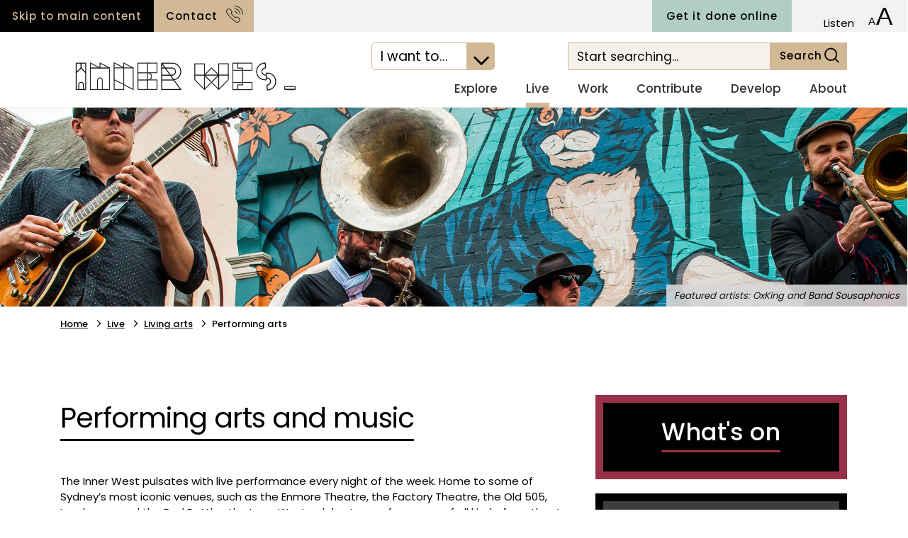

--- FILE ---
content_type: text/html; charset=utf-8
request_url: https://www.innerwest.nsw.gov.au/live/living-arts/performing-arts-and-music
body_size: 21654
content:

<!DOCTYPE html>
    <html lang="en">
    <head id="ctl00_ctl00_ctl00_Head1"><title>
	Performing arts and music - Inner West Council
</title><meta charset="utf-8" /><meta http-equiv="X-UA-Compatible" content="IE=edge" /><meta name="viewport" content="width=device-width, initial-scale=1, shrink-to-fit=no" />




  <meta name="generator" content="elcomCMS - http://elcomCMS.com" />

  <link rel="canonical" href="https://www.innerwest.nsw.gov.au/live/living-arts/performing-arts-and-music" />
<script src="/include/js/jquery-3.7.1.min.js?_zv=202508251019" type="text/javascript" ></script>
<script src="/include/js/jquery-ui-1.13.2.min.js?_zv=202508251019" type="text/javascript" ></script>
<script src="/include/js-quicksearchbundle?_zv=202508251019" type="text/javascript" defer="defer"></script>
<script type="text/javascript">function cleanUpBots() { 
$.each($('.widget a[href*="__bot="]'),function() { try { $(this).attr('href', $(this).attr('href').replace('__bot=1&amp;', '').replace('__bot=1&', '')); } catch (err) { } })  
$.each($('article a[href*="__bot="]'),function() { try { $(this).attr('href', $(this).attr('href').replace('__bot=1&amp;', '').replace('__bot=1&', '')); } catch (err) { } }) 
 } 
$(document).ready(function () {cleanUpBots(); }); 
</script>
<script src="/include/js/responsiveimage.min.js?_zv=202508251019" type="text/javascript" ></script>
<script type="text/javascript">var responsive_threshold= { small:0, medium:401, source:601 };
</script>
<link href="https://fonts.googleapis.com/css?family=Poppins:400,500,700&amp;display=swap" rel="stylesheet" /><link href="/include/css/jquery-ui-1.13.2.min.css?_zv=202508251019" type="text/css" rel="stylesheet" media="all" /><link href="/ecthemes/3/css/font-awesome?_zv=202508251019" type="text/css" rel="stylesheet" media="all" /><link href="/ecthemes/3/css/theme-bundle?version=10-2025&_zv=202508251019" type="text/css" rel="stylesheet" media="all" /><link href="/ecthemes/3/css/print.min.css?_zv=202508251019" type="text/css" rel="stylesheet" media="print,pdf" />
<!-- Google tag (gtag.js) -->
<script async src="https://www.googletagmanager.com/gtag/js?id=G-DXWDEMY9DT"></script>
<script>
  window.dataLayer = window.dataLayer || [];
  function gtag(){dataLayer.push(arguments);}
  gtag('js', new Date());
  gtag('config', 'G-DXWDEMY9DT');
</script>
<script>
  !function(f,b,e,v,n,t,s)
  {if(f.fbq)return;n=f.fbq=function(){n.callMethod?
  n.callMethod.apply(n,arguments):n.queue.push(arguments)};
  if(!f._fbq)f._fbq=n;n.push=n;n.loaded=!0;n.version='2.0';
  n.queue=[];t=b.createElement(e);t.async=!0;
  t.src=v;s=b.getElementsByTagName(e)[0];
  s.parentNode.insertBefore(t,s)}(window, document,'script',
  'https://connect.facebook.net/en_US/fbevents.js');
  fbq('init', '2311934748824350');
  fbq('track', 'PageView');
</script>
<noscript>
  <img height="1" width="1" style="display:none" 
       src="https://www.facebook.com/tr?id=2311934748824350&ev=PageView&noscript=1"/>
</noscript>
<link href="/Telerik.Web.UI.WebResource.axd?d=KsLp-Trfs9cg01CczqGepFyucJvGM9jn4aJvymhKQq5sEOzQNMIzJz0cw-2ZRdSQbDm1DkgYyQZwhbvASyHtk8bBlWsOsfJlI48L85thJBAtDdoTSh-bCTH__sC1Ro8vSZ6FFjqyF45NSmddJbZNEQ2&amp;t=638767011070010092&amp;compress=1&amp;_TSM_CombinedScripts_=%3b%3bCMDotNet.Skins%3aen-AU%3a75a7deb4-35fb-41e2-88cd-cfd03946319e%3ab5dc755c" type="text/css" rel="stylesheet" /></head>
<body id="ctl00_ctl00_ctl00_BodyTag" class="cm-article1827">
<!-- Google Tag Manager (noscript) -->
<noscript><iframe src=https://www.googletagmanager.com/ns.html?id=GTM-PC3FZVD
height="0" width="0" style="display:none;visibility:hidden"></iframe></noscript>
<!-- End Google Tag Manager (noscript) -->
        <form method="post" action="./performing-arts-and-music" onsubmit="javascript:return WebForm_OnSubmit();" id="aspnetForm">
<div class="aspNetHidden">
<input type="hidden" name="returnurlforpage" id="returnurlforpage" value="/live/living-arts/performing-arts-and-music" />
<input type="hidden" name="ctl00_ctl00_ctl00_ctl12_TSSM" id="ctl00_ctl00_ctl00_ctl12_TSSM" value="" />
<input type="hidden" name="ctl00_ctl00_ctl00_rsm_TSM" id="ctl00_ctl00_ctl00_rsm_TSM" value="" />
<input type="hidden" name="__EVENTTARGET" id="__EVENTTARGET" value="" />
<input type="hidden" name="__EVENTARGUMENT" id="__EVENTARGUMENT" value="" />
<input type="hidden" name="__VIEWSTATE" id="__VIEWSTATE" value="/[base64]/OmlX4ZkxPrePUxuPOAitme3sIepx6fC0JBj3u6" />
</div>

<script type="text/javascript">
//<![CDATA[
var theForm = document.forms['aspnetForm'];
if (!theForm) {
    theForm = document.aspnetForm;
}
function __doPostBack(eventTarget, eventArgument) {
    if (!theForm.onsubmit || (theForm.onsubmit() != false)) {
        theForm.__EVENTTARGET.value = eventTarget;
        theForm.__EVENTARGUMENT.value = eventArgument;
        theForm.submit();
    }
}
//]]>
</script>


<script src="/WebResource.axd?d=pnBGk04ZhWFC1m9CKif44f1SDgdf-g0E7_2bYniAwuXQjMN01U_MQOAtXqucV0rdiN2eitXNEeG6GzBfsjT9p4DQnRzAdKCWI_1DLIa6cMY1&amp;t=638628567619783110" type="text/javascript"></script>


<script src="/ScriptResource.axd?d=IgVqOUsrq6NbPASwDWWWNkcPh45zRz5Ym_EpxkZqLW3w6bB7hT8KPIYLenJygChryMcIyaiVDlTzwgSds2DEd4b8OTqjNPoc6CkjRywcAtcq4cnmvG5Yh1gq3ElGsbgccngyayFpIwuomlLVDFCr6AnsijFVXl7wFO5toJBX6Q41&amp;t=ffffffffc7a8e318" type="text/javascript"></script>
<script src="/Telerik.Web.UI.WebResource.axd?_TSM_HiddenField_=ctl00_ctl00_ctl00_rsm_TSM&amp;compress=1&amp;_TSM_CombinedScripts_=%3b%3bSystem.Web.Extensions%2c+Version%3d4.0.0.0%2c+Culture%3dneutral%2c+PublicKeyToken%3d31bf3856ad364e35%3aen-AU%3a95047a2c-8908-49e3-b68e-d249be89f134%3aea597d4b%3ab25378d2" type="text/javascript"></script>
<script type="text/javascript">
//<![CDATA[
function WebForm_OnSubmit() {
if (typeof(ValidatorOnSubmit) == "function" && ValidatorOnSubmit() == false) return false;
return true;
}
//]]>
</script>

<div class="aspNetHidden">

	<input type="hidden" name="__VIEWSTATEGENERATOR" id="__VIEWSTATEGENERATOR" value="541A68AF" />
	<input type="hidden" name="__EVENTVALIDATION" id="__EVENTVALIDATION" value="/wEdAAbMZRQWs5pEeIMsLEHG66NPZntA5BN72YDQHviW2PeD1Pew+cxQsizhBamZy3y/yqdA15srE9E8eJcocMsuvSZ0rOSXeNKrN9y31oAoVj34cFnzKNkD9BFtXVXl925YPco2tIrkF314cnvlfJPeRMZq04xVmvDaFkKomCvYGhV8Jw==" />
</div>
            


            
            <header id="header" role="banner" class="border-bottom">
            <div id="header-top" class="bg light-grey">
                <div class="container-full">
                    <div class="row d-block">
                        <div class="float-left">
                                <div class="skip-link float-left">
                                    <a class="btn secondary turquoise" href="#page-content">Skip to main content</a>
                                </div>
                                <div id="header-contact" class="float-left">
                                

        <a href="/about/get-in-touch/contact" class="btn primary">Contact</a>
    
 
                               </div>
                        </div>
                        <div id="header-utilities" class="no-padding-right float-right">
                              <a href="/about/get-in-touch/get-it-done-online" title="Get it done online" class="btn primary teal float-left onlineServiceBtn">Get it done online</a>
                              <div id="header-google-translate" class="padding-right-sml padding-left-sml float-left">
                              

        <div id="google_translate_element"></div><script type="text/javascript">
function googleTranslateElementInit() {
  new google.translate.TranslateElement({pageLanguage: 'en', includedLanguages: 'ar,bn,de,el,es,fr,hi,id,it,ja,ko,ne,pl,pt,ru,th,tl,tr,vi,zh-CN,zh-TW', layout: google.translate.TranslateElement.InlineLayout.SIMPLE}, 'google_translate_element');
}
</script><script type="text/javascript" src="//translate.google.com/translate_a/element.js?cb=googleTranslateElementInit"></script>
    
 
                              </div>
                              <div id="header-listen" class="padding-right-sml padding-left-sml float-left">
                              
    
<div id="readspeaker_button1" class="rs_skip rsbtn rs_preserve">
    <a rel="nofollow" class="rsbtn_play" title="Listen to this page using ReadSpeaker webReader" href="https://app-oc.readspeaker.com/cgi-bin/rsent?customerid=7624&lang=en_au&readid=page-content&url=https%3a%2f%2fwww.innerwest.nsw.gov.au%2flive%2fliving-arts%2fperforming-arts-and-music">
        <span class="rsbtn_left rsimg rspart"><span class="rsbtn_text"><span>Listen</span></span></span>
        <span class="rsbtn_right rsimg rsplay rspart"></span>
    </a>
</div> 
                              </div>
                              <div id="header-font-resize" class="padding-right-sml padding-left-sml float-left">
                              

        <ul>
    <li><a role="button" id="small" href="#" class="fontChange icon icon-font-sml icon-bottom" title="Decrease font size" aria-label="Decrease font size"></a></li>
    <li><a role="button" id="large" href="#" class="fontChange icon icon-font-lrg icon-bottom" title="Increase font size" aria-label="Increase font size"></a></li>
</ul>
    
 
                              </div>
                        </div>
                    </div>
                </div>
              </div>
               <div id="header-bottom">
                <div class="container">
                    <div class="row">
                                    <button type="button" id="toggle-nav" class="btn icon icon-menu navbar-toggler collapsed d-lg-none d-xl-none" data-toggle="collapse" data-target="#site-nav" aria-expanded="false">
                                        <span class="sr-only">Open navigation</span>
                                    </button>
                                    <button type="button" id="toggle-search" class="btn icon icon-search navbar-right d-lg-none d-xl-none" data-target="#header-search" aria-expanded="false">
                                        <span class="sr-only">Toggle search</span>
                                    </button>
                            <nav id="main-nav" role="navigation" class="navbar navbar-expand-lg d-lg-block d-xl-flex justify-content-between full">
                                <div id="header-icon" class="navbar-header navbar-left header-bottom-left">
                                   

        <a href="/"><span class="sr-only">Navigate to home page</span><img src="/images/UserUploadedImages/11/inner-west-logo.gif" width="350" alt="inner west council logo" title="inner west council logo" style="border: 0px solid;" /></a>
    

                                </div>
                                <div class="header-bottom-right d-flex flex-column align-items-end">
                                <div class="d-flex">
                                <div id="header-iwantto" role="navigation" aria-label="I want to navigation" data-intro="Our quick links are also available in the top navigation so you can find them wherever you are on our site." data-step="2">
       <ul>
        <li><span class="sr-only">I want to</span>
        <span class="title border turquoise"><a href="#iwantto-options" role="button" aria-controls="iwantto-options" aria-expanded="false" aria-haspopup="true">I want to... <span class="sr-only">I want to options</span><span class="icon icon-center"></span></a></span>
                                    

        <ul class="no-list align">
    <li class="rates align"><span><img alt="" src="/Images/UserUploadedImages/11/icon-pay-my-rates.svg" /></span><a href="/live/information-for-residents/rates/pay-your-rates">Pay your Rates and Other Payments&nbsp;</a></li>
    <li class="parking-permit align"><span><img alt="" src="/Images/UserUploadedImages/11/icon-get-parking-permit.svg" /></span><a href="/live/information-for-residents/parking/permit-parking?ref=quicklinks">Get a parking permit</a></li>
    <li class="waste-day align" data-intro="The new online waste calendar lets you find waste collection dates for your address in just a few clicks." data-step="7"><span><img alt="" src="/Images/UserUploadedImages/11/icon-waste-day.svg" /></span><a href="/live/waste-and-recycling?ref=quicklinks">Waste and recycling</a></li>
    <li class="waste-pickup align"><span><img alt="" src="/Images/UserUploadedImages/11/icon-book-waste-pickup.svg" /></span><a href="/live/waste-and-recycling/council-clean-up?ref=quicklinks">Organise a Council cleanup</a></li>
    <li class="sporting align"><span><img alt="" src="/Images/UserUploadedImages/11/icon-check-sporting-ground.svg" /></span><a href="/explore/parks-sport-and-recreation/sporting-ground-status?ref=quicklinks">Check sporting ground status</a></li>
    <li class="form align"><span><img alt="" src="/images/UserUploadedImages/11/icon-feedback.svg" /></span><a href="/about/get-in-touch/feedback-and-complaints">Leave feedback</a></li>
    <li class="dev-application align"><span><img alt="" src="/Images/UserUploadedImages/11/icon-track-development.svg" /></span><a href="/develop/development-applications/track-development-applications-das?ref=quicklinks">Track a development application</a></li>
    <li class="certificate align"><span><img alt="" src="/Images/UserUploadedImages/11/icon-149-planning.svg" /></span><a href="/develop/development-support/planning-certificates?ref=quicklinks">Get a planning certificate</a></li>
    <li class="find-venue align"><span><img alt="" src="/Images/UserUploadedImages/11/icon-find-venue.svg" /></span><a href="/explore/venues-for-hire">Find a venue, park or sporting ground</a></li>
    <li class="explore-libraries align"><span><img alt="" src="/Images/UserUploadedImages/11/icon-libraries.svg" /></span><a href="/explore/libraries?ref=quicklinks">Explore libraries</a></li>
    <li class="aquatic align"><span><img alt="" src="/Images/UserUploadedImages/11/icon-aquatic-centre.svg" /></span><a href="/live/active-inner-west?ref=quicklinks">Get active</a></li>
    <li class="report-request align"><span><img alt="" src="/Images/UserUploadedImages/11/icon-report-an-issue.svg" /></span><a href="/about/get-in-touch/report-an-issue-request-a-service?ref=quicklinks">Report an issue / Request a service</a></li>
</ul>
    

</li>
</ul>
                                </div>
                                <div id="header-search" class="navbar-search padding-left-mid" data-intro="Our new search is predictive but also offers many more ways to filter your results. You can search by, category, type of content and location." data-step="5">
                                    

        <div id="_Search_704_SearchPanel" class="searchPanel ">
	
            
            
            
            <label class='sr-only' for="_Search_704_strSearchKeyword">Search:</label>
            <input name="ctl00$ctl00$ctl00$_Search_704$strSearchKeyword" type="text" maxlength="50" id="_Search_704_strSearchKeyword" class="clsnormal555555 searchInput searchInputCustom form-control" title="Search" placeholder="Start Searching..." />
            <span id="_Search_704_SearchKeywordValidator" style="display:none;">*</span>
            <input name="ctl00$ctl00$ctl00$_Search_704$textNewWindowWidth" type="hidden" id="_Search_704_textNewWindowWidth" />
            <input name="ctl00$ctl00$ctl00$_Search_704$textNewWindowHeight" type="hidden" id="_Search_704_textNewWindowHeight" />
            <input name="ctl00$ctl00$ctl00$_Search_704$textNewWindiwResize" type="hidden" id="_Search_704_textNewWindiwResize" />
                        
			<a id="_Search_704_SearchLinkButton" class="btn btn-primary btn-search-custom" href="javascript:WebForm_DoPostBackWithOptions(new WebForm_PostBackOptions(&quot;ctl00$ctl00$ctl00$_Search_704$SearchLinkButton&quot;, &quot;&quot;, true, &quot;SearchGroup_Module704__Search_704&quot;, &quot;&quot;, false, true))">Search</a>
            <a id="_Search_704_clearSearchTerm" class="search-term-clear">Clear</a>
            
            
            <div id="_Search_704_QuickSearchPanel" class="quickSearchPanel">
		
                <div id="_Search_704_dynamicResults" class="dynamic-results" style="display: none;">
                    <div id="_Search_704_dynamicResultsMask" class="dynamic-results-mask">
                        Loading results...
                    </div>
                    <div id="_Search_704_dynamicResultsInner" class="dynamic-results-inner">
                    </div>
                    <div id="_Search_704_dynamicResultsLinks" class="dynamic-results-links">
                        <a href="../../Search/Controls/PageElements/#" id="_Search_704_moreResults" class="more-results more-results-custom" onclick="javascript:document.getElementById(&#39;_Search_704_SearchLinkButton&#39;).click();">More Search Results</a>
                        <a id="close-results" href >Close Search Results</a>
                    </div>
                </div>
                <script type="text/javascript">
                                  
                    // Init in document.ready
                    $(document).ready(function () {
                        var myController_704 = new quickSearchController();
                        var parentControl = $("#_Search_704_SearchPanel");   
                        myController_704.init(parentControl, 704, 5, 500, 7);


                        $("#_Search_704_SearchPanel").bind('keypress',function (event) {
                            return WebForm_FireDefaultButton(event, '_Search_704_SearchLinkButton'); 
                        });
                       
                        $(".search-term-clear").click(function () {
                            $(".clsnormal555555").val('');
                        });
                    });

                    $(function () {
                        $(".more-results-custom").click(function () {                            
                            return false;
                        });
                    });

                </script>
            
	</div>
        
</div>
    


                                </div>
                                </div>
                                    <div id="site-nav" class="collapse navbar-collapse navbar-left no-padding-right justify-content-end collapse" data-intro="Our site megamenu and sticky navigation allow you to find your way around wherever you are." data-step="6">
                                        <ul class="hmenu menu7">
   <li class="iFOL190 first"><a href="/explore"><span>Explore</span></a>
   <ul>
         <li class="iFOL198 first"><a href="/explore/venues-for-hire"><span>Venues for hire</span></a>
         <ul>
                  <li class="iFOL32826 first"><a href="https://bookings.innerwest.nsw.gov.au/Booking/Casual"><span>Book a park or venue online</span></a>
                  </li>
                  <li class="iFOL228"><a href="/explore/venues-for-hire/community-centres"><span>Community centres</span></a>
                  </li>
                  <li class="iFOL33460"><a href="/explore/venues-for-hire/creative-town-halls"><span>Creative Town Halls</span></a>
                  </li>
                  <li class="iFOL33056"><a href="/explore/venues-for-hire/meeting-rooms"><span>Meeting rooms: up to 20 people</span></a>
                  </li>
                  <li class="iFOL231"><a href="/explore/venues-for-hire/rooms-halls-and-other-venues"><span>Rooms and small halls: 30-120 people</span></a>
                  </li>
                  <li class="iFOL232"><a href="/explore/venues-for-hire/town-halls"><span>Town halls: 100+ people</span></a>
                  </li>
                  <li class="iFOL33953"><a href="/explore/venues-for-hire/centurions-lounge"><span>Centurions Lounge</span></a>
                  </li>
                  <li class="iFOL233"><a href="/explore/parks-sport-and-recreation/sporting-grounds/sporting-grounds"><span>Sporting grounds</span></a>
                  </li>
                  <li class="iFOL1769"><a href="/explore/venues-for-hire/indoor-venues-fee-scale-policy"><span>Venues fee scale policy</span></a>
                  </li>
                  <li class="iFOL1674"><a href="/explore/venues-for-hire/filming-and-photography"><span>Filming and photography</span></a>
                  </li>
                  <li class="iFOL34196"><a href="/explore/venues-for-hire/regular-hire-of-a-venue-for-2026"><span>Regular hire of a venue for 2026</span></a>
                  </li>
                  <li class="iFOL34395 last"><a href="/explore/parks-sport-and-recreation/parks-and-playgrounds/parks-and-playgrounds"><span>Parks and playgrounds</span></a>
                  </li>
                  
         </ul>
         </li>
         <li class="iFOL217"><a href="/explore/aquatic-centres"><span>Aquatic centres</span></a>
         <ul>
                  <li class="iFOL271 first"><a href="/explore/aquatic-centres/annette-kellerman-aquatic-centre"><span>Annette Kellerman Aquatic Centre</span></a>
                  </li>
                  <li class="iFOL272"><a href="/explore/aquatic-centres/ashfield-aquatic-centre"><span>Ashfield Aquatic Centre</span></a>
                  </li>
                  <li class="iFOL273"><a href="/explore/aquatic-centres/dawn-fraser-baths"><span>Dawn Fraser Baths</span></a>
                  </li>
                  <li class="iFOL274"><a href="/explore/aquatic-centres/fanny-durack-aquatic-centre"><span>Fanny Durack Aquatic Centre</span></a>
                  </li>
                  <li class="iFOL275"><a href="/explore/aquatic-centres/leichhardt-park-aquatic-centre"><span>Leichhardt Park Aquatic Centre (LPAC)</span></a>
                  </li>
                  <li class="iFOL33392"><a href="/explore/aquatic-centres/inner-west-fitness-pass"><span>Inner West Fitness Pass</span></a>
                  </li>
                  <li class="iFOL33450"><a href="/explore/aquatic-centres/careers-in-aquatics"><span>Careers in Aquatics</span></a>
                  </li>
                  <li class="iFOL33528 last"><a href="/explore/aquatic-centres/aquatics-accessibility-bookings"><span>Aquatics accessibility bookings</span></a>
                  </li>
                  
         </ul>
         </li>
         <li class="iFOL218"><a href="/explore/libraries"><span>Libraries</span></a>
         <ul>
                  <li class="iFOL269 first"><a href="https://innerwest.spydus.com/cgi-bin/spydus.exe/MSGTRN/OPAC/HOME"><span>Search the catalogue</span></a>
                  </li>
                  <li class="iFOL260"><a href="/explore/libraries/e-library"><span>E-library</span></a>
                  </li>
                  <li class="iFOL258"><a href="/explore/libraries/community-history"><span>Community history</span></a>
                  </li>
                  <li class="iFOL263"><a href="https://innerwest.spydus.com/cgi-bin/spydus.exe/MSGTRN/OPAC/JOINSEL"><span>Join the library</span></a>
                  </li>
                  <li class="iFOL266"><a href="/explore/libraries/find-a-library"><span>Find a library and contact us</span></a>
                  </li>
                  <li class="iFOL1610"><a href="/explore/libraries/collections"><span>Collections</span></a>
                  </li>
                  <li class="iFOL265"><a href="/explore/libraries/library-programs-and-events"><span>Library programs and events</span></a>
                  </li>
                  <li class="iFOL1611"><a href="/explore/libraries/library-programs-and-events/home-library-service/home-library-service"><span>Home library service</span></a>
                  </li>
                  <li class="iFOL270"><a href="/explore/libraries/using-the-library"><span>Using the library</span></a>
                  </li>
                  <li class="iFOL261"><a href="/live/information-for-residents/justice-of-the-peace/justice-of-the-peace"><span>Find a JP</span></a>
                  </li>
                  <li class="iFOL22229 last"><a href="/explore/libraries/book-a-room-or-computer"><span>Book a room or computer</span></a>
                  </li>
                  
         </ul>
         </li>
         <li class="iFOL219"><a href="/explore/parks-sport-and-recreation"><span>Parks, sport and recreation</span></a>
         <ul>
                  <li class="iFOL1541 first"><a href="/explore/parks-sport-and-recreation/commercial-fitness-training"><span>Commercial fitness training</span></a>
                  </li>
                  <li class="iFOL277"><a href="/explore/parks-sport-and-recreation/community-gardens"><span>Community gardens</span></a>
                  </li>
                  <li class="iFOL278"><a href="/live/information-for-residents/dogs-and-cats/dogs/dog-exercise-areas/dog-exercise-areas"><span>Dog exercise areas</span></a>
                  </li>
                  <li class="iFOL280"><a href="/explore/parks-sport-and-recreation/indoor-sporting-centres"><span>Indoor sporting centres</span></a>
                  </li>
                  <li class="iFOL279"><a href="/explore/parks-sport-and-recreation/parks-and-playgrounds"><span>Parks and playgrounds</span></a>
                  </li>
                  <li class="iFOL1693"><a href="https://www.innerwest.nsw.gov.au/about/policies-plans-and-regulations/park-plans-of-management"><span>Park plans of management</span></a>
                  </li>
                  <li class="iFOL1656"><a href="/explore/parks-sport-and-recreation/recreation-activities"><span>Recreation activities</span></a>
                  </li>
                  <li class="iFOL281"><a href="/explore/parks-sport-and-recreation/sporting-clubs"><span>Sporting clubs</span></a>
                  </li>
                  <li class="iFOL282"><a href="/explore/parks-sport-and-recreation/sporting-grounds"><span>Sporting grounds</span></a>
                  </li>
                  <li class="iFOL283"><a href="/explore/parks-sport-and-recreation/sporting-ground-status"><span>Sporting ground status</span></a>
                  </li>
                  <li class="iFOL284"><a href="/explore/parks-sport-and-recreation/tennis-courts"><span>Tennis courts</span></a>
                  </li>
                  <li class="iFOL285"><a href="/explore/parks-sport-and-recreation/walking-and-cycling"><span>Walking and cycling</span></a>
                  </li>
                  <li class="iFOL33035 last"><a href="/explore/parks-sport-and-recreation/watercraft"><span>Watercraft</span></a>
                  </li>
                  
         </ul>
         </li>
         <li class="iFOL221"><a href="/explore/getting-around"><span>Getting around</span></a>
         <ul>
                  <li class="iFOL220 first"><a href="/explore/getting-around/our-community"><span>Our community</span></a>
                  </li>
                  <li class="iFOL289"><a href="/explore/getting-around/community-buses"><span>Community buses</span></a>
                  </li>
                  <li class="iFOL291"><a href="/live/living-arts/creative-spaces/creative-spaces"><span>Creative spaces</span></a>
                  </li>
                  <li class="iFOL34101"><a href="/explore/getting-around/ev-charging"><span>EV charging</span></a>
                  </li>
                  <li class="iFOL292"><a href="/live/information-for-residents/parking/parking"><span>Parking</span></a>
                  </li>
                  <li class="iFOL293"><a href="/live/living-arts/public-art-projects/public-art-projects"><span>Public art</span></a>
                  </li>
                  <li class="iFOL294"><a href="https://toiletmap.gov.au"><span>Public toilets</span></a>
                  </li>
                  <li class="iFOL295"><a href="/explore/getting-around/public-transport"><span>Public transport</span></a>
                  </li>
                  <li class="iFOL297"><a href="/explore/parks-sport-and-recreation/walking-and-cycling/walking-and-cycling"><span>Walking and cycling</span></a>
                  </li>
                  <li class="iFOL33675"><a href="/explore/getting-around/little-village-precincts"><span>Little Village Precincts</span></a>
                  </li>
                  <li class="iFOL33986 last"><a href="/explore/getting-around/main-streets-revitalisation"><span>Main Streets revitalisation</span></a>
                  </li>
                  
         </ul>
         </li>
         <li class="iFOL227"><a href="/live/active-inner-west/active-inner-west"><span>Active Inner West</span></a>
         </li>
         <li class="iFOL222 last"><a href="/explore/whats-on"><span>What&#39;s on</span></a>
         <ul>
                  <li class="iFOL790 first"><a href="/explore/whats-on/whats-on"><span>What&#39;s on calendar</span></a>
                  </li>
                  <li class="iFOL33759"><a href="https://www.innerwest.nsw.gov.au/event/create"><span>Submit an event</span></a>
                  </li>
                  <li class="iFOL797 last"><a href="/explore/whats-on/annual-events"><span>Annual events</span></a>
                  </li>
                  
         </ul>
         </li>
         
   </ul>
   </li>
   <li class="iFOL191"><a href="/live"><span>Live</span></a>
   <ul>
         <li class="iFOL199 first"><a href="/live/information-for-residents"><span>Information for residents</span></a>
         <ul>
                  <li class="iFOL988 first"><a href="/live/information-for-residents/pets"><span>Dogs and cats</span></a>
                  </li>
                  <li class="iFOL32904"><a href="/live/community-wellbeing/safety-and-well-being/emergencies-be-prepared/emergency-management-be-prepared"><span>Emergencies - Be prepared</span></a>
                  </li>
                  <li class="iFOL205"><a href="https://www.innerwest.nsw.gov.au/about/policies-plans-and-regulations/fees-and-charges"><span>Fees and charges</span></a>
                  </li>
                  <li class="iFOL33216"><a href="https://www.innerwest.nsw.gov.au/live/environment-and-sustainability/in-your-neighbourhood/rivers-and-waterways/flooding"><span>Flooding</span></a>
                  </li>
                  <li class="iFOL973"><a href="https://www.innerwest.nsw.gov.au/about/get-in-touch/jp-services"><span>Justice of the Peace</span></a>
                  </li>
                  <li class="iFOL33294"><a href="/live/information-for-residents/mobile-customer-service"><span>Mobile Customer Service</span></a>
                  </li>
                  <li class="iFOL974"><a href="/live/information-for-residents/parking"><span>Parking</span></a>
                  </li>
                  <li class="iFOL1015"><a href="/live/information-for-residents/rates"><span>Rates</span></a>
                  </li>
                  <li class="iFOL1022"><a href="/live/information-for-residents/roads-and-footpaths"><span>Roads and footpaths</span></a>
                  </li>
                  <li class="iFOL972"><a href="https://www.innerwest.nsw.gov.au/about/policies-plans-and-regulations/home-safety-regulations"><span>Rules and regulations (Home)</span></a>
                  </li>
                  <li class="iFOL1035"><a href="/live/information-for-residents/trees"><span>Trees</span></a>
                  </li>
                  <li class="iFOL33726"><a href="/live/information-for-residents/service-charter"><span>Service Charter</span></a>
                  </li>
                  <li class="iFOL33928 last"><a href="/live/information-for-residents/roads-and-footpaths/streetscape-maintenance/streetscape-maintenance"><span>Verge mowing</span></a>
                  </li>
                  
         </ul>
         </li>
         <li class="iFOL213"><a href="/live/waste-and-recycling"><span>Waste and recycling</span></a>
         <ul>
                  <li class="iFOL1060 first"><a href="/live/waste-and-recycling/household-bins"><span>Household bins</span></a>
                  </li>
                  <li class="iFOL1052"><a href="/live/waste-and-recycling/council-clean-up"><span>Council clean-up and extra red-lid bin collection</span></a>
                  </li>
                  <li class="iFOL1050"><a href="/live/waste-and-recycling/waste-calendar"><span>Waste calendar</span></a>
                  </li>
                  <li class="iFOL32857"><a href="/live/waste-and-recycling/log-a-service-request"><span>Log a waste service request</span></a>
                  </li>
                  <li class="iFOL1082"><a href="/live/waste-and-recycling/drop-offs-and-recycling-centres"><span>Drop-offs and recycling centres</span></a>
                  </li>
                  <li class="iFOL33718"><a href="/live/waste-and-recycling/designing-and-building-guidelines"><span>Designing and Building Guidelines</span></a>
                  </li>
                  <li class="iFOL33824"><a href="/live/waste-and-recycling/wastebusters"><span>Waste Busters</span></a>
                  </li>
                  <li class="iFOL1083"><a href="/live/waste-and-recycling/a-z-what-goes-where"><span>A-Z: What goes where?</span></a>
                  </li>
                  <li class="iFOL33960"><a href="/live/waste-and-recycling/bin-tagging"><span>Bin tagging</span></a>
                  </li>
                  <li class="iFOL33269"><a href="/live/waste-and-recycling/organics"><span>Composting at home</span></a>
                  </li>
                  <li class="iFOL33270"><a href="/live/waste-and-recycling/reuse-repair-and-circular-economy"><span>Reuse, repair and circular economy</span></a>
                  </li>
                  <li class="iFOL1046"><a href="/live/waste-and-recycling/business-waste"><span>Business waste</span></a>
                  </li>
                  <li class="iFOL1051"><a href="/live/waste-and-recycling/skip-bins"><span>Skip bins</span></a>
                  </li>
                  <li class="iFOL34452 last"><a href="/live/waste-and-recycling/food-and-drink-container-recycling-trial-in-our-parks"><span>Food and drink container recycling trial in our parks</span></a>
                  </li>
                  
         </ul>
         </li>
         <li class="iFOL223"><a href="/live/living-arts"><span>Living arts</span></a>
         <ul>
                  <li class="iFOL34447 first"><a href="/live/living-arts/opportunities-for-artists/beyond-the-studio-2026-eoi-closes-28-oct-2025/beyond-the-studio-2026-eoi"><span>Beyond the Studio 2026</span></a>
                  </li>
                  <li class="iFOL1137"><a href="/live/living-arts/chrissie-cotter-gallery"><span>Chrissie Cotter Gallery</span></a>
                  </li>
                  <li class="iFOL1135"><a href="/live/living-arts/creative-spaces"><span>Creative spaces</span></a>
                  </li>
                  <li class="iFOL34147"><a href="/live/living-arts/cultural-connections"><span>Cultural Connections</span></a>
                  </li>
                  <li class="iFOL32372"><a href="https://www.innerwest.nsw.gov.au/develop/planning/cultural-planning"><span>Cultural planning</span></a>
                  </li>
                  <li class="iFOL34421"><a href="/live/living-arts/greenway-art-prize-2025-eois"><span>GreenWay Art Prize 2025</span></a>
                  </li>
                  <li class="iFOL34440"><a href="/live/living-arts/inner-west-council-x-biennale-of-sydney-partnership"><span>Inner West Council x Biennale of Sydney partnership</span></a>
                  </li>
                  <li class="iFOL1149"><a href="/live/living-arts/opportunities-for-artists"><span>Opportunities for artists</span></a>
                  </li>
                  <li class="iFOL1158"><a href="/live/living-arts/live-music"><span>Live music</span></a>
                  </li>
                  <li class="iFOL1134"><a href="/live/living-arts/perfect-match"><span>Perfect Match Street Art</span></a>
                  </li>
                  <li class="iFOL1156 selected"><a href="/live/living-arts/performing-arts-and-music"><span>Performing arts</span></a>
                  </li>
                  <li class="iFOL1161"><a href="/live/living-arts/public-art-projects"><span>Public art projects</span></a>
                  </li>
                  <li class="iFOL34446"><a href="/live/living-arts/studios"><span>Studios</span></a>
                  </li>
                  <li class="iFOL224 last"><a href="/live/living-arts/past-programs"><span>Past programs</span></a>
                  </li>
                  
         </ul>
         </li>
         <li class="iFOL1078"><a href="/live/environment-and-sustainability"><span>Environment and sustainability</span></a>
         <ul>
                  <li class="iFOL32428 first"><a href="/live/environment-and-sustainability/at-home"><span>At home</span></a>
                  </li>
                  <li class="iFOL32430"><a href="/live/environment-and-sustainability/in-the-neighbourhood"><span>In your neighbourhood</span></a>
                  </li>
                  <li class="iFOL1668"><a href="/live/environment-and-sustainability/at-school"><span>At school</span></a>
                  </li>
                  <li class="iFOL1760"><a href="/live/environment-and-sustainability/in-your-business"><span>In your business</span></a>
                  </li>
                  <li class="iFOL32432"><a href="/live/environment-and-sustainability/at-council"><span>At Council</span></a>
                  </li>
                  <li class="iFOL33772 last"><a href="/live/environment-and-sustainability/inner-west-sustainability-hub"><span>Inner West Sustainability Hub</span></a>
                  </li>
                  
         </ul>
         </li>
         <li class="iFOL1195"><a href="/live/community-well-being"><span>Community wellbeing</span></a>
         <ul>
                  <li class="iFOL1196 first"><a href="/live/community-wellbeing/aboriginal-community"><span>Aboriginal community</span></a>
                  </li>
                  <li class="iFOL1197"><a href="/live/community-wellbeing/access-and-inclusion"><span>Access and inclusion</span></a>
                  </li>
                  <li class="iFOL1198"><a href="/live/community-wellbeing/affordable-housing"><span>Affordable housing</span></a>
                  </li>
                  <li class="iFOL1199"><a href="/live/community-wellbeing/childrens-services"><span>Children&#39;s Services</span></a>
                  </li>
                  <li class="iFOL34287"><a href="/live/community-wellbeing/gambling-harm-minimisation"><span>Gambling harm minimisation</span></a>
                  </li>
                  <li class="iFOL32937"><a href="/live/community-wellbeing/gender-equity"><span>Gender equity</span></a>
                  </li>
                  <li class="iFOL1227"><a href="/live/community-wellbeing/lgbtq"><span>LGBTQ+</span></a>
                  </li>
                  <li class="iFOL1228"><a href="/live/community-wellbeing/multicultural-inner-west"><span>Multicultural Inner West</span></a>
                  </li>
                  <li class="iFOL32558"><a href="/live/community-wellbeing/community-safety-and-well-being"><span>Safety and well being</span></a>
                  </li>
                  <li class="iFOL1230"><a href="/live/community-wellbeing/seniors"><span>Seniors</span></a>
                  </li>
                  <li class="iFOL32403"><a href="/live/community-wellbeing/support-and-food-services"><span>Support and food services</span></a>
                  </li>
                  <li class="iFOL1241 last"><a href="/live/community-wellbeing/young-people"><span>Young people</span></a>
                  </li>
                  
         </ul>
         </li>
         <li class="iFOL1242"><a href="/explore/whats-on/whats-on"><span>What&#39;s on</span></a>
         <ul>
                  <li class="iFOL1243 first"><a href="/explore/whats-on/whats-on-calendar/whats-on-calendar"><span>Calendar of events</span></a>
                  </li>
                  <li class="iFOL1244 last"><a href="/explore/whats-on/annual-events/annual-events"><span>Annual events</span></a>
                  </li>
                  
         </ul>
         </li>
         <li class="iFOL1488"><a href="https://www.innerwest.nsw.gov.au/about/get-in-touch/report-an-issue-request-a-service?ref=quicklinks"><span>Report an issue/Request a service</span></a>
         </li>
         <li class="iFOL33437 last"><a href="/live/active-inner-west"><span>Active Inner West</span></a>
         </li>
         
   </ul>
   </li>
   <li class="iFOL192"><a href="/work"><span>Work</span></a>
   <ul>
         <li class="iFOL200 first"><a href="/work/careers-with-council"><span>Careers with Council</span></a>
         <ul>
                  <li class="iFOL33808 first"><a href="https://iwcexternal.applynow.net.au/"><span>Current job vacancies</span></a>
                  </li>
                  <li class="iFOL34388 last"><a href="/work/careers-with-council/traineeship-program"><span>Traineeship program</span></a>
                  </li>
                  
         </ul>
         </li>
         <li class="iFOL1164"><a href="/work/doing-business-here"><span>Doing business here</span></a>
         <ul>
                  <li class="iFOL1169 first"><a href="/work/doing-business-here/business-support"><span>Business support</span></a>
                  </li>
                  <li class="iFOL1166"><a href="/live/information-for-residents/rates"><span>Rates</span></a>
                  </li>
                  <li class="iFOL1167"><a href="/live/waste-and-recycling/business-waste/business-waste"><span>Business waste and recycling</span></a>
                  </li>
                  <li class="iFOL1168"><a href="/live/information-for-residents/parking/parking"><span>Parking</span></a>
                  </li>
                  <li class="iFOL33059"><a href="/work/doing-business-here/outdoor-dining"><span>Outdoor dining</span></a>
                  </li>
                  <li class="iFOL33739"><a href="/work/doing-business-here/sundry-debtor-invoice-payments"><span>Sundry debtor invoice payments</span></a>
                  </li>
                  <li class="iFOL33912"><a href="/work/doing-business-here/special-entertainment-precincts"><span>Special entertainment precincts</span></a>
                  </li>
                  <li class="iFOL34413 last"><a href="/work/doing-business-here/christmas-window-competition"><span>Christmas Window Competition</span></a>
                  </li>
                  
         </ul>
         </li>
         <li class="iFOL1178"><a href="/work/tenders-and-contracts"><span>Tenders and contracts</span></a>
         <ul>
                  <li class="iFOL32368 first"><a href="/work/tenders-and-contracts/tenders"><span>Current tenders</span></a>
                  </li>
                  <li class="iFOL1180"><a href="/work/tenders-and-contracts/government-contracts-register"><span>Government contracts register</span></a>
                  </li>
                  <li class="iFOL1184"><a href="https://page.vendorpanel.com/workwithinnerwestcouncil/"><span>Register with Vendor Panel</span></a>
                  </li>
                  <li class="iFOL1186"><a href="/articledocuments/955/statement of business ethics.pdf.aspx"><span>Statement of business ethics</span></a>
                  </li>
                  <li class="iFOL1187"><a href="/work/tenders-and-contracts/general-purchase-order-conditions"><span>General purchase order conditions</span></a>
                  </li>
                  <li class="iFOL1691 last"><a href="/work/tenders-and-contracts/submission-listings"><span>Submission listings</span></a>
                  </li>
                  
         </ul>
         </li>
         <li class="iFOL1188 last"><a href="/develop/development-support/planning-advice-services/development-advisory-services"><span>Development advisory services</span></a>
         </li>
         
   </ul>
   </li>
   <li class="iFOL193"><a href="/contribute"><span>Contribute</span></a>
   <ul>
         <li class="iFOL1822 first"><a href="/contribute/community-engagement"><span>Community engagement</span></a>
         <ul>
                  <li class="iFOL201 first"><a href="https://yoursay.innerwest.nsw.gov.au/"><span>Your Say Inner West</span></a>
                  </li>
                  <li class="iFOL1823"><a href="/contribute/community-engagement/local-democracy-groups"><span>Local Democracy Groups</span></a>
                  </li>
                  <li class="iFOL1909"><a href="/contribute/community-engagement/community-satisfaction-research"><span>Community satisfaction research</span></a>
                  </li>
                  <li class="iFOL2003"><a href="/contribute/community-engagement/statutory-committees"><span>Statutory committees</span></a>
                  </li>
                  <li class="iFOL33291"><a href="/contribute/community-engagement/local-matters-forums"><span>Local Matters Forums</span></a>
                  </li>
                  <li class="iFOL33713 last"><a href="/contribute/community-engagement/community-engagement-strategy"><span>Community Engagement Strategy</span></a>
                  </li>
                  
         </ul>
         </li>
         <li class="iFOL207"><a href="/contribute/grants"><span>Grants</span></a>
         <ul>
                  <li class="iFOL687 first"><a href="/contribute/grants/active-inner-west-grants"><span>Active Inner West Grants</span></a>
                  </li>
                  <li class="iFOL208"><a href="/contribute/grants/arts-and-culture-grants"><span>Arts grants</span></a>
                  </li>
                  <li class="iFOL34515"><a href="/contribute/grants/business-facade-improvement-program"><span>Business Fa&#231;ade Improvement Program</span></a>
                  </li>
                  <li class="iFOL34303"><a href="/contribute/grants/circular-economy-grants"><span>Circular economy grants</span></a>
                  </li>
                  <li class="iFOL1825"><a href="/contribute/grants/clubgrants"><span>ClubGrants</span></a>
                  </li>
                  <li class="iFOL685"><a href="/contribute/grants/community-history-grants"><span>Community history grants</span></a>
                  </li>
                  <li class="iFOL683"><a href="/contribute/grants/community-wellbeing-grants"><span>Community wellbeing grants</span></a>
                  </li>
                  <li class="iFOL33333"><a href="/contribute/grants/community-wellbeing-2-year-grants"><span>Community wellbeing (2-year) grants</span></a>
                  </li>
                  <li class="iFOL34302"><a href="/contribute/grants/disability-support-grants"><span>Disability support grants</span></a>
                  </li>
                  <li class="iFOL34414"><a href="/contribute/grants/economic-development-grants"><span>Economic development grants</span></a>
                  </li>
                  <li class="iFOL684"><a href="/contribute/grants/environment-grants"><span>Environment Grants</span></a>
                  </li>
                  <li class="iFOL12078"><a href="/contribute/grants/multicultural-grants"><span>Multicultural grants</span></a>
                  </li>
                  <li class="iFOL32383"><a href="/contribute/grants/quick-response-small-grants"><span>Quick response small grants</span></a>
                  </li>
                  <li class="iFOL34331 last"><a href="/contribute/grants/grant-finder"><span>Grant finder</span></a>
                  </li>
                  
         </ul>
         </li>
         <li class="iFOL677"><a href="/contribute/community-participation"><span>Community participation</span></a>
         <ul>
                  <li class="iFOL1743 first"><a href="/contribute/community-participation/community-group-directory"><span>Community Group Directory</span></a>
                  </li>
                  <li class="iFOL696"><a href="/explore/parks-sport-and-recreation/community-gardens/community-gardens"><span>Community gardens</span></a>
                  </li>
                  <li class="iFOL33145"><a href="/contribute/community-participation/community-awards"><span>Community Awards</span></a>
                  </li>
                  <li class="iFOL679"><a href="/live/information-for-residents/roads-and-footpaths/street-parties/street-parties"><span>Street parties/neighbourhood initiatives</span></a>
                  </li>
                  <li class="iFOL680 last"><a href="/contribute/community-participation/volunteer-with-us"><span>Volunteer Inner West</span></a>
                  </li>
                  
         </ul>
         </li>
         <li class="iFOL682 last"><a href="/about/the-council/council-meetings/council-meetings"><span>Council meetings</span></a>
         <ul>
                  <li class="iFOL1715 first"><a href="/about/the-council/council-meetings/current-council-meeting-dates-and-business-papers/current-council-meetings"><span>Current Council meetings</span></a>
                  </li>
                  <li class="iFOL1716"><a href="/about/the-council/council-meetings/former-councils-business-papers/previous-council-meetings"><span>Previous Council meetings</span></a>
                  </li>
                  <li class="iFOL1717"><a href="/about/the-council/council-meetings/register-to-speak-at-a-council-meeting/register-to-speak-at-a-council-meeting"><span>Register to speak at a Council meeting</span></a>
                  </li>
                  <li class="iFOL1718 last"><a href="/about/the-council/council-meetings/council-meeting-webcasts/council-meeting-webcasts"><span>Council meeting webcasts</span></a>
                  </li>
                  
         </ul>
         </li>
         
   </ul>
   </li>
   <li class="iFOL194"><a href="/develop"><span>Develop</span></a>
   <ul>
         <li class="iFOL32603 first"><a href="/develop/plans-policies-and-controls"><span>Plans, policies and controls</span></a>
         <ul>
                  <li class="iFOL34338 first"><a href="/develop/plans-policies-and-controls/our-fairer-future-plan-proposal-documents"><span>Our Fairer Future Plan – Council report attachments</span></a>
                  </li>
                  <li class="iFOL32604"><a href="/develop/plans-policies-and-controls/strategic-plans"><span>Strategic plans</span></a>
                  </li>
                  <li class="iFOL202"><a href="/develop/plans-policies-and-controls/development-controls-lep-and-dcp"><span>Development controls (LEP and DCP)</span></a>
                  </li>
                  <li class="iFOL747"><a href="/develop/plans-policies-and-controls/development-contribution-plans"><span>Development contribution plans</span></a>
                  </li>
                  <li class="iFOL779"><a href="/develop/plans-policies-and-controls/planning-proposals"><span>Planning proposals</span></a>
                  </li>
                  <li class="iFOL1784"><a href="/develop/plans-policies-and-controls/planning-proposal-tracker"><span>Planning proposal tracker</span></a>
                  </li>
                  <li class="iFOL780"><a href="/develop/plans-policies-and-controls/public-domain"><span>Public domain</span></a>
                  </li>
                  <li class="iFOL33862"><a href="/develop/development-support/works-within-roads-or-footpaths/public-domain-works-council-standard-drawings/public-domain-works-council-standard-drawings"><span>Public domain standard drawings</span></a>
                  </li>
                  <li class="iFOL799 last"><a href="/about/reports-and-registers/planning-decisions/planning-decisions"><span>Registry of planning decisions</span></a>
                  </li>
                  
         </ul>
         </li>
         <li class="iFOL755"><a href="/develop/development-support"><span>Development support</span></a>
         <ul>
                  <li class="iFOL756 first"><a href="/develop/development-support/development-advisory-services"><span>Planning advice services</span></a>
                  </li>
                  <li class="iFOL758"><a href="/about/forms/forms"><span>Forms and resources for development</span></a>
                  </li>
                  <li class="iFOL759"><a href="/about/policies-plans-and-regulations/home-safety-regulations/home-safety-regulations"><span>Regulations</span></a>
                  </li>
                  <li class="iFOL760"><a href="/develop/development-support/planning-certificates"><span>Planning certificates</span></a>
                  </li>
                  <li class="iFOL761"><a href="/live/environment-and-sustainability/at-home/home-design-and-renovation/sustainable-design/sustainable-design"><span>Sustainable design and renovation</span></a>
                  </li>
                  <li class="iFOL762"><a href="/develop/development-support/works-within-roads-or-footpaths"><span>Works within roads or footpaths</span></a>
                  </li>
                  <li class="iFOL1878"><a href="/develop/development-support/plan-your-business"><span>Plan your business</span></a>
                  </li>
                  <li class="iFOL32361"><a href="/develop/development-support/development-approvals-for-solar"><span>Development approvals for solar</span></a>
                  </li>
                  <li class="iFOL34297 last"><a href="/develop/development-support/140a-hawthorne-parade-haberfield"><span>140A Hawthorne Parade, Haberfield</span></a>
                  </li>
                  
         </ul>
         </li>
         <li class="iFOL763"><a href="/develop/development-applications"><span>Development applications</span></a>
         <ul>
                  <li class="iFOL765 first"><a href="/develop/development-applications/are-any-approvals-required"><span>Are any approvals required?</span></a>
                  </li>
                  <li class="iFOL768"><a href="/develop/development-applications/development-application-process"><span>Development Application (DA) process</span></a>
                  </li>
                  <li class="iFOL32395"><a href="/develop/development-applications/lodging-applications"><span>Lodging applications</span></a>
                  </li>
                  <li class="iFOL777"><a href="/develop/development-applications/track-applications"><span>Track applications</span></a>
                  </li>
                  <li class="iFOL1972"><a href="/develop/development-applications/information-for-neighbours"><span>Information for neighbours</span></a>
                  </li>
                  <li class="iFOL32914"><a href="/develop/development-applications/architectural-excellence-and-design-review-panel"><span>Architectural Excellence and Design Review Panel</span></a>
                  </li>
                  <li class="iFOL33938 last"><a href="/develop/development-applications/regionally-significant-development"><span>Regionally Significant Development</span></a>
                  </li>
                  
         </ul>
         </li>
         <li class="iFOL748"><a href="/develop/heritage-and-conservation"><span>Heritage and conservation</span></a>
         <ul>
                  <li class="iFOL33989 first"><a href="/develop/heritage-and-conservation/heritage-and-development"><span>Heritage and Development</span></a>
                  </li>
                  <li class="iFOL33991"><a href="/develop/heritage-and-conservation/researching-your-heritage-property"><span>Researching your Heritage Property</span></a>
                  </li>
                  <li class="iFOL749"><a href="/develop/heritage-and-conservation/heritage-conservation-areas"><span>Heritage conservation areas</span></a>
                  </li>
                  <li class="iFOL33992"><a href="/develop/heritage-and-conservation/key-heritage-features"><span>Key heritage features</span></a>
                  </li>
                  <li class="iFOL752"><a href="/develop/heritage-and-conservation/heritage-studies"><span>Heritage studies</span></a>
                  </li>
                  <li class="iFOL754"><a href="/explore/whats-on/annual-events/built-environment-awards/built-environment-awards"><span>Marrickville Medal for Conservation</span></a>
                  </li>
                  <li class="iFOL33789 last"><a href="https://yoursay.innerwest.nsw.gov.au/inner-west-residential-heritage"><span>Proposed residential heritage changes</span></a>
                  </li>
                  
         </ul>
         </li>
         <li class="iFOL789"><a href="/develop/council-run-works-and-projects"><span>Council run works and projects</span></a>
         <ul>
                  <li class="iFOL1747 first"><a href="/develop/council-run-works-and-projects/park-building-and-streetscape-projects"><span>Park, building and road projects</span></a>
                  </li>
                  <li class="iFOL1830"><a href="https://www.innerwest.nsw.gov.au/live/information-for-residents/trees/planned-council-tree-works"><span>Tree works</span></a>
                  </li>
                  <li class="iFOL33092 last"><a href="/live/environment-and-sustainability/in-your-neighbourhood/bushland-parks-and-verges/greenway/greenway"><span>GreenWay</span></a>
                  </li>
                  
         </ul>
         </li>
         <li class="iFOL814"><a href="/develop/state-government-and-utility-works-and-projects"><span>State government and utility works and projects</span></a>
         <ul>
                  <li class="iFOL1831 first"><a href="https://www.innerwest.nsw.gov.au/live/information-for-residents/trees/ausgrid-power-line-clearance-works"><span>Ausgrid tree works</span></a>
                  </li>
                  <li class="iFOL2004"><a href="/develop/state-government-and-utility-works-and-projects/ausgrid-street-light-replacement"><span>Ausgrid street light replacement</span></a>
                  </li>
                  <li class="iFOL32568"><a href="/develop/state-government-and-utility-works-and-projects/rezoning-projects"><span>Rezoning projects</span></a>
                  </li>
                  <li class="iFOL800 last"><a href="/develop/state-government-and-utility-works-and-projects/state-projects"><span>State Government projects</span></a>
                  </li>
                  
         </ul>
         </li>
         <li class="iFOL818"><a href="/develop/building-certification"><span>Building certification</span></a>
         <ul>
                  <li class="iFOL820 first"><a href="/develop/building-certification/building-certification-services-and-forms"><span>Building certification services and forms</span></a>
                  </li>
                  <li class="iFOL821"><a href="/develop/building-certification/contact-the-building-certification-team"><span>Contact the Building Certification team</span></a>
                  </li>
                  <li class="iFOL823"><a href="/develop/building-certification/your-questions-answered"><span>Your questions answered</span></a>
                  </li>
                  <li class="iFOL22190 last"><a href="/develop/building-certification/principal-certifiers-and-the-role-of-council"><span>Principal certifiers and the role of Council</span></a>
                  </li>
                  
         </ul>
         </li>
         <li class="iFOL34337 last"><a href="/develop/a-fairer-future-for-the-inner-west"><span>A Fairer Future for the Inner West</span></a>
         <ul>
                  <li class="iFOL34341 first"><a href="https://yoursay.innerwest.nsw.gov.au/principles-planning-inner-west"><span>Our Principles for a Fairer Inner West</span></a>
                  </li>
                  <li class="iFOL34343"><a href="https://yoursay.innerwest.nsw.gov.au/our-fairer-future-plan"><span>View the consultation page</span></a>
                  </li>
                  <li class="iFOL34432 last"><a href="https://innerwest.infocouncil.biz/Open/2025/09/C_30092025_AGN_4230_AT_EXTRA.PDF"><span>Our Fairer Future Council report – September 2025</span></a>
                  </li>
                  
         </ul>
         </li>
         
   </ul>
   </li>
   <li class="iFOL195 last"><a href="/about"><span>About</span></a>
   <ul>
         <li class="iFOL203 first"><a href="/about/the-council"><span>The Council</span></a>
         <ul>
                  <li class="iFOL824 first"><a href="/about/the-council/council-meetings"><span>Council meetings</span></a>
                  </li>
                  <li class="iFOL829"><a href="/about/the-council/inner-west-local-planning-panel"><span>Inner West Local Planning Panel</span></a>
                  </li>
                  <li class="iFOL860"><a href="/about/the-council/mayor-and-councillors"><span>Mayor and councillors</span></a>
                  </li>
                  <li class="iFOL858"><a href="/about/the-council/general-manager-and-senior-staff"><span>General manager and senior staff</span></a>
                  </li>
                  <li class="iFOL859"><a href="/about/the-council/committees"><span>Committees</span></a>
                  </li>
                  <li class="iFOL867"><a href="/live/information-for-residents/rates/rates"><span>Rates</span></a>
                  </li>
                  <li class="iFOL869"><a href="/about/the-council/plans-performance-budget-and-reporting"><span>Plans, performance, budget and reporting</span></a>
                  </li>
                  <li class="iFOL871"><a href="/about/the-council/internal-ombudsman"><span>Internal Ombudsman</span></a>
                  </li>
                  <li class="iFOL33230"><a href="/about/the-council/our-purpose-and-values"><span>Our purpose and values</span></a>
                  </li>
                  <li class="iFOL33234 last"><a href="/about/the-council/annual-written-returns"><span>Annual written returns</span></a>
                  </li>
                  
         </ul>
         </li>
         <li class="iFOL196"><a href="/about/news"><span>News</span></a>
         <ul>
                  <li class="iFOL872 first"><a href="/about/news/announcements"><span>Announcements</span></a>
                  </li>
                  <li class="iFOL1741"><a href="/about/news/inner-west-council-news"><span>Inner West Council News</span></a>
                  </li>
                  <li class="iFOL883"><a href="/about/news/media-releases"><span>Media releases</span></a>
                  </li>
                  <li class="iFOL32759"><a href="/about/news/awards-won-by-council"><span>Awards won by Council</span></a>
                  </li>
                  <li class="iFOL33949"><a href="/about/news/bluett-award"><span>2023 Bluett Award</span></a>
                  </li>
                  <li class="iFOL1705"><a href="/about/news/news-and-announcements"><span>News and announcements</span></a>
                  </li>
                  <li class="iFOL886"><a href="/about/news/subscribe-to-our-newsletters"><span>Subscribe to our newsletters</span></a>
                  </li>
                  <li class="iFOL33140 last"><a href="/about/news/rates-newsletter"><span>Rates newsletter</span></a>
                  </li>
                  
         </ul>
         </li>
         <li class="iFOL887"><a href="/about/forms"><span>Forms</span></a>
         <ul>
                  <li class="iFOL888 first"><a href="/about/forms/forms-a-to-z"><span>Forms A to Z</span></a>
                  </li>
                  <li class="iFOL889 last"><a href="/about/forms/forms-by-category"><span>Forms by category</span></a>
                  </li>
                  
         </ul>
         </li>
         <li class="iFOL927"><a href="/about/policies-plans-and-regulations"><span>Policies, plans and regulations</span></a>
         <ul>
                  <li class="iFOL928 first"><a href="/about/policies-plans-and-regulations/environmental-health-and-building-regulations"><span>Environmental Health and Building Regulations</span></a>
                  </li>
                  <li class="iFOL935"><a href="/about/policies-plans-and-regulations/fees-and-charges"><span>Fees and charges</span></a>
                  </li>
                  <li class="iFOL936"><a href="/about/policies-plans-and-regulations/home-safety-regulations"><span>Home safety regulations</span></a>
                  </li>
                  <li class="iFOL1882"><a href="/about/policies-plans-and-regulations/land-and-property"><span>Land and property</span></a>
                  </li>
                  <li class="iFOL945"><a href="/about/policies-plans-and-regulations/park-plans-of-management-and-studies"><span>Park plans of management and studies</span></a>
                  </li>
                  <li class="iFOL946 last"><a href="/about/policies-plans-and-regulations/policies"><span>Policies</span></a>
                  </li>
                  
         </ul>
         </li>
         <li class="iFOL1423"><a href="/about/reports-and-registers"><span>Reports and registers</span></a>
         <ul>
                  <li class="iFOL1425 first"><a href="/about/reports-and-registers/planning-decisions"><span>Planning decisions</span></a>
                  </li>
                  <li class="iFOL1426"><a href="/about/reports-and-registers/political-donations"><span>Political donations</span></a>
                  </li>
                  <li class="iFOL1427"><a href="/about/reports-and-registers/legal-matters"><span>Legal matters</span></a>
                  </li>
                  <li class="iFOL1428"><a href="/about/reports-and-registers/summary-of-resolutions"><span>Summary of resolutions</span></a>
                  </li>
                  <li class="iFOL1728"><a href="/about/reports-and-registers/voluntary-planning-agreements"><span>Voluntary planning agreements</span></a>
                  </li>
                  <li class="iFOL1776"><a href="/about/reports-and-registers/service-unit-performance-reporting"><span>Service unit performance reporting</span></a>
                  </li>
                  <li class="iFOL1742"><a href="/about/reports-and-registers/sponsorship-register"><span>Sponsorship register</span></a>
                  </li>
                  <li class="iFOL32623"><a href="/about/reports-and-registers/lobbying"><span>Lobbying</span></a>
                  </li>
                  <li class="iFOL33898 last"><a href="/about/reports-and-registers/mandatory-notification-of-data-breach-register"><span>Mandatory notification of data breach register</span></a>
                  </li>
                  
         </ul>
         </li>
         <li class="iFOL1429 last"><a href="/about/get-in-touch"><span>Get in touch</span></a>
         <ul>
                  <li class="iFOL1430 first"><a href="/about/get-in-touch/access-to-information"><span>Access to information</span></a>
                  </li>
                  <li class="iFOL1431"><a href="/about/get-in-touch/contact"><span>Contact</span></a>
                  </li>
                  <li class="iFOL1948"><a href="/about/get-in-touch/feedback-and-complaints"><span>Feedback and complaints</span></a>
                  </li>
                  <li class="iFOL1432"><a href="/about/get-in-touch/jp-services"><span>JP services</span></a>
                  </li>
                  <li class="iFOL32363"><a href="/about/get-in-touch/get-it-done-online"><span>Get it done online</span></a>
                  </li>
                  <li class="iFOL1433"><a href="/about/get-in-touch/privacy"><span>Privacy</span></a>
                  </li>
                  <li class="iFOL1434"><a href="/about/get-in-touch/report-an-issue-request-a-service"><span>Report an issue/Request a service</span></a>
                  </li>
                  <li class="iFOL33861 last"><a href="/about/get-in-touch/claims"><span>Claims</span></a>
                  </li>
                  
         </ul>
         </li>
         
   </ul>
   </li>
   
</ul>

                                    </div>
                                </div>
                            </nav>
                    </div>
                </div>
                </div>
            </header>
            <main id="page-content" role="main">
                

<section id="banner-content" class="container-full">
    <div class="row">
        <article class="col-lg-12 col-md-12 col-sm-12">
               
<div class="widget" id="Widget727">
<img src="/Images/UserUploadedImages/11/contribute-content-banner.jpg" alt="contribute content banner" />
<div id="photo-credit" class="bg med-grey translucent">
<p>Featured artists: OxKing and Band Sousaphonics</p>
</div>

</div>


        </article>
    </div>
</section>
<section id="breadcrumb-panel" class="container">
    <div class="row">
        <article id="breadcrumbs" class="col-lg-12 col-md-12 col-sm-12 no-padding-left">
                <p id="breadcrumblabel">You are here:</p><ol itemscope itemtype="https://schema.org/BreadcrumbList" class="breadcrumb" aria-labelledby="breadcrumblabel"><li itemprop="itemListElement" itemscope="itemscope" itemtype="https://schema.org/ListItem" class="breadcrumb-item"><a itemprop="item" href="/"><span itemprop="name">Home</span></a><meta itemprop="position" content="1"></meta></li><li itemprop="itemListElement" itemscope="itemscope" itemtype="https://schema.org/ListItem" class="breadcrumb-item"><a itemprop="item" href="/live"><span itemprop="name">Live</span></a><meta itemprop="position" content="2"></meta></li><li itemprop="itemListElement" itemscope="itemscope" itemtype="https://schema.org/ListItem" class="breadcrumb-item"><a itemprop="item" href="/live/living-arts"><span itemprop="name">Living arts</span></a><meta itemprop="position" content="3"></meta></li><li itemprop="itemListElement" itemscope itemtype="https://schema.org/ListItem" class="breadcrumb-item"><span itemprop="name" class="clsBreadCrumbsHighlighted">Performing arts</span><meta itemprop="position" content="4"/></li></ol>
        </article>
    </div>
</section>


<section class="content-area container padding-top-full">
<div class="row">
<article class="col-lg-8 col-md-12 col-sm-12 float-left no-padding-left padding-left-sml-sm">
<div id="heading-panel" class="padding-bottom-sml">
        <h1><span class="underline black">Performing arts and music<span></h1>
</div>
        

        <p>The Inner West pulsates with live performance every night of the week. Home to some of Sydney&rsquo;s most iconic venues, such as the Enmore Theatre, the Factory Theatre, the Old 505, Lazybones and the Red Rattler, the Inner West celebrates performance of all kinds, from theatre and music, to dance, aerial and everything in between.
</p>
<p>The Living Arts team connects with our performance community to support and promote these talented artists. We do this by providing grants, professional development and project opportunities. In response to the State Government&rsquo;s Cultural Infrastructure Plan 2025 respondents overwhelmingly indicated the need for space to rehearse or develop artistic practice. We address this need through the <a href="/live/living-arts/performing-arts/artist-xchange-residency">Artist XChange</a> and <a href="/live/living-arts/edge">EDGE</a> programs. The Inner West is proud to host so many artists and venues from this vital and vibrant sector.
</p>
<h2>Current projects</h2>
    

    
<div class="row3">
<div class="image-code-block float-left full">

</div>
</div>



</article>
<aside id="sidebar" class="col-lg-4 col-md-12 col-sm-12 float-left social-links align-center no-padding-right padding-right-sml-sm">


        <a href="/explore/whats-on" class="whats-on-btn float-left margin-bottom-mid padding-all-mid full align-center bg black med-violet-red border border-11"><span class="underline med-violet-red">What's on</span></a>
<a href="/about/news/news-and-announcements" class="whats-new-btn float-left margin-bottom-mid padding-all-mid full align-center black border border-11"><span class="underline turquoise">What's new</span></a>
<a href="/live/active-inner-west" class="explore-btn float-left margin-bottom-mid padding-top-mid padding-bottom-mid align-center full bg black teal border border-11"><span class="underline teal">Active Inner West</span></a>
    


        <ul>
    <li><a class="btn icon icon-center black border icon-facebook" href="https://www.facebook.com/innerwestcouncil/" aria-label="Link to Inner West Council Facebook website" target="_blank"></a> </li>
    <li><a class="btn icon icon-center black border icon-instagram" href="https://www.instagram.com/innerwestcouncil/" aria-label="Link to Inner West Council Instagram website" target="_blank"></a> </li>
    <li><a class="btn icon icon-center black border icon-youtube" href="https://www.youtube.com/channel/UCw-lalCYK6PM9TOlpwx9pqg" aria-label="Link to Inner West Council Youtube website" target="_blank"></a> </li>
</ul>
<hr class="black border border-top-3 no-margin" />
    

</aside>
</div>
</section>



            </main>
            <footer id="footer" role="contentinfo">
                <h2 class="sr-only">Site Information</h2>
                <article id="footer-top" class="padding-top-mid padding-bottom-mid bg black">
                    <div class="container">
                        <div class="row">
                            <div class="col-lg-4 col-md-12 col-sm-12 no-padding-left padding-left-sml-sm">
                                

        <a href="/" tabindex="-1"><span class="sr-only" tabindex="-1">Navigate to home page</span><img src="/Images/UserUploadedImages/11/inner-west-council-white-logo.png" width="250" height="30" alt="inner west council logo" title="inner west council logo" style="border: 0px solid;" tabindex="-1" /></a>
<p>Inner West is a uniquely creative community with vibrant and diverse neighbourhoods living side-by-side in harmony. We&rsquo;re a proud community made up of different cultures, ideologies and experiences that define us.</p>
<p>We acknowledge that this land area Traditionally belonged to the Gadigal and Wangal peoples of the Sydney Basin.</p>
    

                            </div>
                            <div class="col-lg-4 col-md-12 col-sm-12">
                                

        <div class="footer-contact">
<h3><a href="/about/get-in-touch/contact/contact">Contact us</a></h3>
<p><a href="/about/get-in-touch/report-an-issue-request-a-service">Report an issue/Request a service</a></p>
<p><a href="/about/get-in-touch/feedback-and-complaints">Feedback and complaints</a></p>
<p><a href="/about/get-in-touch/contact">Find your nearest service centre</a></p>
<p>Monday to Friday (excluding public holidays) from 8:30am to 5pm</p>
<p><a href="/live/information-for-residents/mobile-customer-service" target="_self">Where Is Our Mobile Team Today</a></p>
<p>PO Box 14, Petersham NSW 2049</p>
<p><a href="mailto:council@innerwest.nsw.gov.au">council@innerwest.nsw.gov.au</a></p>
<p><a href="tel:0293925000">02 9392 5000</a></p>
</div>
    

                            </div>
                            <div class="col-lg-4 col-md-12 col-sm-12 social-links no-padding-right padding-right-sml-sm">
                                

        <h3>Follow us</h3>
    


        <p><a href="/about/news/subscribe-to-our-newsletters" class="btn btn-primary">Subscribe to our newsletters</a></p>
    


        <ul>
    <li><a class="btn icon turquoise border icon-facebook" href="https://www.facebook.com/innerwestcouncil/" aria-label="Link to Inner West Council on Facebook" target="_blank"></a></li>
    <li><a class="btn icon turquoise border icon-instagram" href="https://www.instagram.com/innerwestcouncil/" aria-label="Link to Inner West Council on Instagram" target="_blank"></a></li>
    <li><a class="btn icon turquoise border icon-youtube" href="https://www.youtube.com/channel/UCw-lalCYK6PM9TOlpwx9pqg" aria-label="Link to Inner West Council on YouTube" target="_blank"></a></li>
</ul>
    

                            </div>
                        </div>
                    </div>
                </article>
                <article id="footer-bottom" class="padding-top-sml padding-bottom-sml bg dark-grey">
                    <div class="container">
                        <div class="row">
                            <div class="col-lg-12 col-md-12 col-sm-12 float-left no-padding-right no-padding-left">
                                <div class="fb-wrapper">
                                

        <ul>    <li><a href="/">Home</a></li>    <li><a href="/live/community-wellbeing/access-and-inclusion/access-and-inclusion">Access and inclusion</a></li>    <li><a href="/about/get-in-touch/access-to-information/access-to-information">Access to information</a></li>    <li><a href="/about/get-in-touch/privacy/privacy">Privacy</a></li>    <li><a href="/site-map">Sitemap</a></li></ul>
    

                                </div>
                            </div>
                        </div>
                    </div>
                </article>
            </footer>
        <div> <!-- Required elements which were missing (Added by CM to ensure masterpage integrity) -->
	
	
	
	
	
</div>
<script type="text/javascript">
//<![CDATA[
Sys.WebForms.PageRequestManager._initialize('ctl00$ctl00$ctl00$rsm', 'aspnetForm', [], [], [], 90, 'ctl00$ctl00$ctl00');
//]]>
</script>

<script type="text/javascript">
//<![CDATA[
var Page_Validators =  new Array(document.getElementById("_Search_704_SearchKeywordValidator"));
//]]>
</script>

<script type="text/javascript">
//<![CDATA[
var _Search_704_SearchKeywordValidator = document.all ? document.all["_Search_704_SearchKeywordValidator"] : document.getElementById("_Search_704_SearchKeywordValidator");
_Search_704_SearchKeywordValidator.controltovalidate = "_Search_704_strSearchKeyword";
_Search_704_SearchKeywordValidator.errormessage = "*";
_Search_704_SearchKeywordValidator.display = "Dynamic";
_Search_704_SearchKeywordValidator.validationGroup = "SearchGroup_Module704__Search_704";
_Search_704_SearchKeywordValidator.evaluationfunction = "RequiredFieldValidatorEvaluateIsValid";
_Search_704_SearchKeywordValidator.initialvalue = "";
//]]>
</script>


<script type="text/javascript">
//<![CDATA[
window.__TsmHiddenField = $get('ctl00_ctl00_ctl00_rsm_TSM');
var Page_ValidationActive = false;
if (typeof(ValidatorOnLoad) == "function") {
    ValidatorOnLoad();
}

function ValidatorOnSubmit() {
    if (Page_ValidationActive) {
        return ValidatorCommonOnSubmit();
    }
    else {
        return true;
    }
}
        ;(function() {
                        function loadHandler() {
                            var hf = $get('ctl00_ctl00_ctl00_ctl12_TSSM');
                            if (!hf._RSSM_init) { hf._RSSM_init = true; hf.value = ''; }
                            hf.value += ';CMDotNet.Skins:en-AU:75a7deb4-35fb-41e2-88cd-cfd03946319e:b5dc755c';
                            Sys.Application.remove_load(loadHandler);
                        };
                        Sys.Application.add_load(loadHandler);
                    })();
document.getElementById('_Search_704_SearchKeywordValidator').dispose = function() {
    Array.remove(Page_Validators, document.getElementById('_Search_704_SearchKeywordValidator'));
}
//]]>
</script>
</form>
        <script src="/ecthemes/3/js/theme-bundle1?_zv=202508251019" type="text/javascript"></script>
        


        <script src="https://cdn-oc.readspeaker.com/script/7624/webReader/webReader.js?pids=wr" type="text/javascript" id="rs_req_Init"></script>
        <script src="/ecthemes/3/js/theme-bundle2?_zv=202508251019" type="text/javascript"></script>
    </body>
</html>

--- FILE ---
content_type: image/svg+xml
request_url: https://www.innerwest.nsw.gov.au/images/UserUploadedImages/11/site-search.svg
body_size: 1095
content:
<?xml version="1.0" encoding="utf-8"?>
<!-- Generator: Adobe Illustrator 21.0.0, SVG Export Plug-In . SVG Version: 6.00 Build 0)  -->
<svg version="1.1" id="Layer_1" xmlns="http://www.w3.org/2000/svg" xmlns:xlink="http://www.w3.org/1999/xlink" x="0px" y="0px"
	 viewBox="0 0 25 24.3" style="enable-background:new 0 0 25 24.3;" xml:space="preserve">
<style type="text/css">
	.st0{fill:none;stroke:#000000;stroke-width:2;}
	.st1{fill:none;stroke:#000000;stroke-width:2;stroke-linecap:round;}
</style>
<title>578242A1-83D7-420D-B9DB-A3B99BB326F5</title>
<desc>Created with sketchtool.</desc>
<g id="Desktop">
	<g id="Style-Guide" transform="translate(-315.000000, -2547.000000)">
		<g id="SECTION---ICONS" transform="translate(165.000000, 2012.000000)">
			<g id="General" transform="translate(0.000000, 480.000000)">
				<g id="Icons_x2F_Search-2" transform="translate(150.000000, 55.000000)">
					<g id="Search" transform="translate(0.880000, 0.880000)">
						<path id="Stroke-4342" class="st0" d="M18.9,9.5c0,4.9-3.9,8.8-8.8,8.8s-8.8-3.9-8.8-8.8s3.9-8.8,8.8-8.8S18.9,4.6,18.9,9.5
							L18.9,9.5z"/>
						<path id="Stroke-4343" class="st1" d="M16.7,16l4.9,4.9"/>
					</g>
				</g>
			</g>
		</g>
	</g>
</g>
</svg>


--- FILE ---
content_type: image/svg+xml
request_url: https://www.innerwest.nsw.gov.au/Images/UserUploadedImages/11/icon-149-planning.svg
body_size: 1380
content:
<svg width="65" height="65" viewBox="0 0 65 65" fill="none" xmlns="http://www.w3.org/2000/svg">
<mask id="mask0" mask-type="alpha" maskUnits="userSpaceOnUse" x="0" y="0" width="65" height="65">
<path d="M0 0.0806885H64.9173V64.9999H0V0.0806885Z" fill="white"/>
</mask>
<g mask="url(#mask0)">
<path fill-rule="evenodd" clip-rule="evenodd" d="M63.8304 12.443L52.557 1.16948C51.855 0.467454 50.9215 0.080658 49.9286 0.080658C48.9358 0.080658 48.0024 0.467454 47.3004 1.16948L27.9905 20.4792L29.2853 21.7739L48.5951 2.46414C48.9512 2.10786 49.425 1.91164 49.9286 1.91164C50.4323 1.91164 50.9061 2.10786 51.2624 2.46414L59.1019 10.3037L38.4584 30.947L39.7529 32.2416L60.3964 11.5982L62.5359 13.7375C63.271 14.473 63.271 15.6695 62.5359 16.405L43.226 35.7147L44.5207 37.0094L63.8306 17.6995C65.2796 16.2501 65.2796 13.8921 63.8304 12.443ZM16.3224 62.6184C15.9661 62.9746 15.4925 63.1706 14.9887 63.1706C14.4849 63.1706 14.0113 62.9746 13.655 62.6184L11.5156 60.4789L32.1591 39.8355L30.8644 38.541L10.221 59.1844L2.3816 51.3449C1.6463 50.6095 1.6463 49.4129 2.38145 48.6775L21.6913 29.3677L20.3967 28.0732L1.08679 47.3828C-0.362287 48.832 -0.362287 51.1902 1.08694 52.6394L12.3605 63.9129C13.0851 64.6377 14.0369 64.9999 14.9887 64.9999C15.9405 64.9999 16.8923 64.6377 17.6169 63.9129L36.9268 44.6031L35.6321 43.3086L16.3224 62.6184Z" fill="#1D1D1B"/>
</g>
<path fill-rule="evenodd" clip-rule="evenodd" d="M21.6 26.6248L38.3752 43.4L43.4 38.3753L26.6248 21.6L21.6 26.6248ZM38.3752 46L19 26.6248L26.6248 19L46 38.3753L38.3752 46Z" fill="#983248"/>
</svg>


--- FILE ---
content_type: image/svg+xml
request_url: https://www.innerwest.nsw.gov.au/Images/UserUploadedImages/11/icon-track-development.svg
body_size: 4156
content:
<svg width="52" height="60" viewBox="0 0 52 60" fill="none" xmlns="http://www.w3.org/2000/svg">
<mask id="mask0" mask-type="alpha" maskUnits="userSpaceOnUse" x="0" y="0" width="43" height="60">
<path d="M0 0H42.876V59.9713H0V0Z" fill="white"/>
</mask>
<g mask="url(#mask0)">
<path fill-rule="evenodd" clip-rule="evenodd" d="M10.2715 2.75074V10.2846L2.74467 10.2733L10.2715 2.75074ZM42.0714 54.9166C41.6268 54.9166 41.267 55.2765 41.267 55.7209V58.3624H1.60925V11.8806L11.0753 11.8944H11.076C11.2891 11.8944 11.4941 11.8095 11.645 11.6594C11.7958 11.5087 11.8807 11.3035 11.8807 11.0898V1.61364H41.267V21.3391C41.267 21.7837 41.6268 22.1435 42.0714 22.1435C42.5162 22.1435 42.876 21.7837 42.876 21.3391V0.80917C42.876 0.364562 42.5162 0.00470046 42.0714 0.00470046H11.1622C11.134 0.00165899 11.1052 0 11.076 0C11.0249 0 10.9751 0.00525345 10.9264 0.0143779C10.9248 0.0146544 10.9228 0.0147926 10.921 0.0152074C10.8714 0.0248848 10.8236 0.0394009 10.7777 0.057788C10.7756 0.0584793 10.7736 0.0590323 10.7717 0.0598617C10.7237 0.0794931 10.6782 0.103548 10.6355 0.131613C10.6347 0.132166 10.6337 0.132719 10.6328 0.133134C10.5855 0.164516 10.5416 0.200599 10.5021 0.240968L0.238781 10.503C0.21901 10.5227 0.200068 10.5433 0.18237 10.565L0.181125 10.5666C0.165087 10.5863 0.150016 10.6066 0.135913 10.6277C0.135222 10.6286 0.134669 10.6297 0.134116 10.6306C0.132595 10.6329 0.131489 10.6351 0.129968 10.6373C0.129277 10.6387 0.128585 10.6399 0.127756 10.6412C0.116556 10.6586 0.105633 10.6763 0.0956785 10.6947C0.0923601 10.7007 0.0897331 10.7072 0.0866913 10.7135C0.0779807 10.7305 0.0695466 10.7475 0.0620804 10.7653C0.0613891 10.7667 0.060836 10.7683 0.0601447 10.7699C0.0590386 10.7728 0.058209 10.7758 0.0571029 10.7786C0.0557203 10.7819 0.0547524 10.7851 0.0536463 10.7884C0.0472862 10.8051 0.0407878 10.8216 0.0355338 10.8388C0.0323537 10.8489 0.0302797 10.8593 0.0275145 10.8697C0.0236431 10.8846 0.0193569 10.8995 0.0161768 10.915C0.0157621 10.9165 0.0154855 10.9182 0.0150707 10.92C0.0147942 10.9217 0.0146559 10.9233 0.0143794 10.925C0.0121672 10.9367 0.0107846 10.9486 0.0091254 10.9604C0.0076045 10.9714 0.00539228 10.9822 0.00414791 10.9934C0.00193569 11.0157 0.00110611 11.0382 0.000691318 11.0607C0.000553055 11.0653 0 11.0697 0 11.0741V11.0746V11.0748V59.1668C0 59.6115 0.3599 59.9714 0.804556 59.9714H42.0714C42.5162 59.9714 42.876 59.6115 42.876 59.1668V55.7209C42.876 55.2765 42.5162 54.9166 42.0714 54.9166Z" fill="black"/>
</g>
<path fill-rule="evenodd" clip-rule="evenodd" d="M49.9692 52.9424C49.3993 53.5122 48.4744 53.5122 47.9047 52.9424L39.4101 44.4459L39.4308 44.4254C39.4309 44.4253 39.4312 44.4251 39.4313 44.4249L41.4536 42.4021C41.4551 42.4007 41.4561 42.399 41.4574 42.3974L41.4747 42.3802L49.9692 50.8773C50.2453 51.1537 50.3972 51.5201 50.3972 51.9099C50.3972 52.2998 50.2453 52.666 49.9692 52.9424ZM38.1054 41.9652C38.2606 41.8259 38.4136 41.6825 38.5628 41.5333C38.7116 41.3844 38.8548 41.2312 38.9945 41.0757L39.7536 41.8351L38.8646 42.7245L38.1054 41.9652ZM37.4295 40.3996C37.1339 40.6953 36.8227 40.9653 36.5008 41.2153C36.4448 41.2486 36.3907 41.2869 36.3425 41.3352C36.3401 41.3375 36.3388 41.3401 36.3365 41.3424C32.4794 44.2109 26.9866 43.8975 23.4898 40.3996C21.6279 38.5375 20.6029 36.0615 20.6029 33.4282C20.6029 30.7942 21.6279 28.3181 23.4898 26.456C25.4111 24.5343 27.935 23.5729 30.4596 23.5729C32.9835 23.5729 35.5075 24.5343 37.4295 26.456C39.2913 28.3181 40.3164 30.7942 40.3164 33.4282C40.3164 35.5719 39.6369 37.6112 38.3797 39.3001C38.375 39.3047 38.3694 39.3078 38.3647 39.3125C38.3147 39.3625 38.2756 39.4187 38.2416 39.4771C37.9911 39.7981 37.7218 40.1072 37.4295 40.3996ZM51.1025 49.7438L42.3489 40.9877C41.9817 40.6203 41.3989 40.5435 40.9396 40.7545L39.9876 39.8021C41.244 37.9317 41.9192 35.732 41.9192 33.4282C41.9192 30.3659 40.7275 27.4876 38.5628 25.3223C34.0934 20.8543 26.8229 20.8543 22.3566 25.3223C20.1918 27.4876 19 30.3659 19 33.4282C19 36.4897 20.1918 39.368 22.3566 41.5333C24.5909 43.7681 27.5241 44.8852 30.4596 44.8852C32.6844 44.8852 34.9095 44.2408 36.8296 42.9559L37.7807 43.9072C37.5581 44.368 37.6363 44.9385 38.0181 45.3204L46.7713 54.0759C47.3685 54.6731 48.1528 54.9713 48.937 54.9713C49.721 54.9713 50.5053 54.6731 51.1025 54.0759C51.6816 53.4974 52 52.7279 52 51.9099C52 51.0911 51.6808 50.3223 51.1025 49.7438Z" fill="#983248"/>
</svg>


--- FILE ---
content_type: text/javascript; charset=utf-8
request_url: https://www.innerwest.nsw.gov.au/include/js-quicksearchbundle?_zv=202508251019
body_size: 2439
content:
/* FILE=~/include/js/validation.js */ 
var validation={resetValidation:function(){$("[data-validation-key]").removeClass("invalid");$("[data-validation-message]").removeClass("validationMessageVisible").addClass("validationMessageHidden")},presentValidationErrors:function(n){if(validation.resetValidation(),n){var t=n.getUniqueArrayFromProperty("Key");$(t).each(function(t,i){$('[data-validation-key="'+i+'"]').addClass("invalid");var u=n.where(function(n){return n.Key==i}).select(function(n){return n}),r="<ul>";$(u).each(function(){r+="<li>"+this.Value+"<\/li>"});r+="<\/ul>";$('[data-validation-message="'+i+'"]').html(r).addClass("validationMessageVisible")})}},callValidatingJsonReturnValueService:function(n,t,i,r,u,f,e){$.ajax({cache:!1,url:n,timeout:45e3,type:t,dataType:"text",contentType:"application/json; charset=utf-8",data:{val:JSON.stringify(i)},dataFilter:function(n){return n.replace(/"\\\/(Date\(.*?\))\\\/"/gi,"new $1")},success:function(n){try{n.length>0&&(n=eval("("+n+")"))}catch(i){e&&e("An error occurred whilst evaluating the server response.");return}if(n&&n.d&&n.d.IsSuccessful){var t=n.d.Data;t?r&&r(t):u&&u(n.d.Message)}else n&&n.d?n.d.HasValidationErrors?f&&f(n.d.ValidationErrors):e&&e(n.d.Message):n.length>0&&e&&e("An error occurred on the server whilst trying to process your request.")},error:function(){e&&e("An error occurred while contacting the server.")}})}};

/* FILE=~/include/js/quicksearchcontroller.js */ 
function quickSearchController(){var n=this;this.init=function(t,i,r,u,f){n.parentControl=t;n.moduleID=i;n.searchKeyword=$(t).find(".searchInput");n.dynamicResults=$(t).find(".dynamic-results");n.dynamicResultsMask=$(t).find(".dynamic-results-mask");n.dynamicResultsInner=$(t).find(".dynamic-results-inner");n.dynamicResultsLinks=$(t).find(".dynamic-results-links");n.searchDelay=u;n.minCharInput=r;n.maxItems=f;n.initPageEvents()};this.keyup=function(t){(t.keyCode>="48"&&t.keyCode<="90"||t.keyCode=="8"||t.keyCode=="46"||t.keyCode=="13")&&(window.clearTimeout(n.timer),n.searchKeyword.val().length>=n.minCharInput&&t.keyCode!="13"&&n.startTimer())};this.startTimer=function(){n.timer=window.setTimeout(function(){n.loadResults()},n.searchDelay)};this.initPageEvents=function(){n.searchKeyword.bind("keyup",n.keyup);$(n.parentControl).find("#close-results").bind("click",n.hideResults)};this.getSearchData=function(){return{moduleID:n.moduleID,keywords:n.searchKeyword.val(),maxItems:n.maxItems}};this.loadResults=function(){var t=n.getSearchData();n.dynamicResultsInner.hide();n.dynamicResultsInner.css("height","auto");n.dynamicResultsInner.html("");n.dynamicResults.show();n.dynamicResultsMask.show();validation.callValidatingJsonReturnValueService("/WebServices/InternalLookupServices.asmx/GetModuleSearchResults","GET",t,n.presentData,n.displayInfo,null,n.displayError)};this.presentData=function(t){var u=t,i,r,f,e;if(n.dynamicResultsMask.hide(),u.Results.length==0)n.dynamicResultsInner.html("<p>No results found<\/p>"),n.dynamicResultsInner.show();else{for(i="<ol>",r=0,f=u.Results.length;r<f;r++)e=u.Results[r],i+=n.formatResult(e);i+="<\/ol>";n.dynamicResultsInner.html(i);n.dynamicResults.animate({height:"295px"},200,function(){n.dynamicResultsInner.css("height","270px");n.dynamicResultsInner.show()})}};this.formatResult=function(n){var t="",r="",i;return n.OpenInNewWindow==!0&&(r=" target='_blank' "),i="",n.ShowFolderName==!0&&n.PublicName>" "&&(i=" - "+n.PublicName),t+="<li>",t+=n.OnCLick>""?'<a href="'+n.UserFriendlyURL+'" onclick="" + result.OnCLick + """ + target + ">'+n.Heading+i:'<a href="'+n.UserFriendlyURL+'"'+r+">"+n.Heading+i,t+="<\/a>",t+"<\/li>"};this.hideResults=function(){n.dynamicResults.animate({height:"0px"},200,function(){n.dynamicResultsInner.html("");n.dynamicResults.hide()})};this.displayInfo=function(t){n.dynamicResultsMask.hide();n.dynamicResultsInner.html("<p>Info: "+t+"<\/p>");n.dynamicResultsInner.show()};this.displayError=function(t){n.dynamicResultsMask.hide();n.dynamicResultsInner.html("<p>Error: "+t+"<\/p>");n.dynamicResultsInner.show()}};

/* FILE=~/include/js/json.min.js */ 
if(!this.JSON){this.JSON={}}(function(){function f(n){return n<10?"0"+n:n}if(typeof Date.prototype.toJSON!=="function"){Date.prototype.toJSON=function(key){return isFinite(this.valueOf())?this.getUTCFullYear()+"-"+f(this.getUTCMonth()+1)+"-"+f(this.getUTCDate())+"T"+f(this.getUTCHours())+":"+f(this.getUTCMinutes())+":"+f(this.getUTCSeconds())+"Z":null};String.prototype.toJSON=Number.prototype.toJSON=Boolean.prototype.toJSON=function(key){return this.valueOf()}}var cx=/[\u0000\u00ad\u0600-\u0604\u070f\u17b4\u17b5\u200c-\u200f\u2028-\u202f\u2060-\u206f\ufeff\ufff0-\uffff]/g,escapable=/[\\\"\x00-\x1f\x7f-\x9f\u00ad\u0600-\u0604\u070f\u17b4\u17b5\u200c-\u200f\u2028-\u202f\u2060-\u206f\ufeff\ufff0-\uffff]/g,gap,indent,meta={"\b":"\\b","\t":"\\t","\n":"\\n","\f":"\\f","\r":"\\r",'"':'\\"',"\\":"\\\\"},rep;function quote(string){escapable.lastIndex=0;return escapable.test(string)?'"'+string.replace(escapable,function(a){var c=meta[a];return typeof c==="string"?c:"\\u"+("0000"+a.charCodeAt(0).toString(16)).slice(-4)})+'"':'"'+string+'"'}function str(key,holder){var i,k,v,length,mind=gap,partial,value=holder[key];if(value&&typeof value==="object"&&typeof value.toJSON==="function"){value=value.toJSON(key)}if(typeof rep==="function"){value=rep.call(holder,key,value)}switch(typeof value){case"string":return quote(value);case"number":return isFinite(value)?String(value):"null";case"boolean":case"null":return String(value);case"object":if(!value){return"null"}gap+=indent;partial=[];if(Object.prototype.toString.apply(value)==="[object Array]"){length=value.length;for(i=0;i<length;i+=1){partial[i]=str(i,value)||"null"}v=partial.length===0?"[]":gap?"[\n"+gap+partial.join(",\n"+gap)+"\n"+mind+"]":"["+partial.join(",")+"]";gap=mind;return v}if(rep&&typeof rep==="object"){length=rep.length;for(i=0;i<length;i+=1){k=rep[i];if(typeof k==="string"){v=str(k,value);if(v){partial.push(quote(k)+(gap?": ":":")+v)}}}}else{for(k in value){if(Object.hasOwnProperty.call(value,k)){v=str(k,value);if(v){partial.push(quote(k)+(gap?": ":":")+v)}}}}v=partial.length===0?"{}":gap?"{\n"+gap+partial.join(",\n"+gap)+"\n"+mind+"}":"{"+partial.join(",")+"}";gap=mind;return v}}if(typeof JSON.stringify!=="function"){JSON.stringify=function(value,replacer,space){var i;gap="";indent="";if(typeof space==="number"){for(i=0;i<space;i+=1){indent+=" "}}else{if(typeof space==="string"){indent=space}}rep=replacer;if(replacer&&typeof replacer!=="function"&&(typeof replacer!=="object"||typeof replacer.length!=="number")){throw new Error("JSON.stringify")}return str("",{"":value})}}if(typeof JSON.parse!=="function"){JSON.parse=function(text,reviver){var j;function walk(holder,key){var k,v,value=holder[key];if(value&&typeof value==="object"){for(k in value){if(Object.hasOwnProperty.call(value,k)){v=walk(value,k);if(v!==undefined){value[k]=v}else{delete value[k]}}}}return reviver.call(holder,key,value)}text=String(text);cx.lastIndex=0;if(cx.test(text)){text=text.replace(cx,function(a){return"\\u"+("0000"+a.charCodeAt(0).toString(16)).slice(-4)})}if(/^[\],:{}\s]*$/.test(text.replace(/\\(?:["\\\/bfnrt]|u[0-9a-fA-F]{4})/g,"@").replace(/"[^"\\\n\r]*"|true|false|null|-?\d+(?:\.\d*)?(?:[eE][+\-]?\d+)?/g,"]").replace(/(?:^|:|,)(?:\s*\[)+/g,""))){j=eval("("+text+")");return typeof reviver==="function"?walk({"":j},""):j}throw new SyntaxError("JSON.parse")}}}());;



--- FILE ---
content_type: image/svg+xml
request_url: https://www.innerwest.nsw.gov.au/Images/UserUploadedImages/11/icon-libraries.svg
body_size: 2308
content:
<svg width="78" height="55" viewBox="0 0 78 55" fill="none" xmlns="http://www.w3.org/2000/svg">
<mask id="mask0" mask-type="alpha" maskUnits="userSpaceOnUse" x="0" y="0" width="78" height="51">
<path d="M0 0.00708008H77.8698V50.9405H0V0.00708008Z" fill="white"/>
</mask>
<g mask="url(#mask0)">
<path fill-rule="evenodd" clip-rule="evenodd" d="M55.8229 40.6173C65.9268 40.6173 72.5774 44.9609 75.6425 47.5502L76.1287 47.9609V9.79443L76.0449 9.70773C74.761 8.38023 67.752 1.75803 55.8229 1.75803C43.7463 1.75803 40.3816 8.25753 39.8298 9.56028L39.8059 9.61623V46.8959L40.3209 46.3265C42.6752 43.7219 47.2756 40.6173 55.8229 40.6173ZM22.0467 1.75803C10.0745 1.75803 3.10073 8.37888 1.82439 9.70608L1.74102 9.79248V47.9609L2.22737 47.5502C5.29234 44.9609 11.9426 40.6173 22.0467 40.6173C30.5951 40.6173 35.1957 43.7219 37.5502 46.3265L38.065 46.8959V9.61623L38.0412 9.56028C37.4893 8.25753 34.1245 1.75803 22.0467 1.75803ZM22.0467 42.3684C12.7848 42.3684 6.54332 46.3104 3.64718 48.6602L2.99484 49.1894H37.5427L37.2258 48.7236C35.6105 46.3502 31.4905 42.3684 22.0467 42.3684ZM55.8229 42.3684C46.3803 42.3684 42.2609 46.3502 40.6459 48.7236L40.329 49.1894H74.8658L74.21 48.6597C71.3017 46.3101 65.0453 42.3684 55.8229 42.3684ZM0.870497 50.9405C0.799059 50.9405 0.72091 50.9163 0.630532 50.8886C0.59966 50.8791 0.573262 50.8739 0.547759 50.8716C0.416815 50.817 0.301828 50.7249 0.200562 50.5952C0.17849 50.5671 0.162681 50.5409 0.144337 50.5104C0.0457553 50.3483 -3.05176e-05 50.207 -3.05176e-05 50.0649V9.45468C-3.05176e-05 9.24663 0.0730479 9.04593 0.205931 8.88933C0.511518 8.52573 7.83293 0.00708008 22.0467 0.00708008C26.5702 0.00708008 30.4409 0.87498 33.5504 2.58693C36.2369 4.06593 37.8283 5.90073 38.6904 7.17963L38.9354 7.54308L39.1803 7.17963C40.0422 5.90073 41.6333 4.06578 44.3196 2.58693C47.4292 0.87498 51.2994 0.00708008 55.8229 0.00708008C70.037 0.00708008 77.3582 8.52573 77.6629 8.88828C77.7967 9.04593 77.8698 9.24678 77.8698 9.45468V50.0649C77.8698 50.2076 77.824 50.349 77.7253 50.5103C77.7071 50.5406 77.6923 50.565 77.6717 50.5913C77.5652 50.7284 77.444 50.8239 77.3105 50.8757L77.2467 50.9004L77.2426 50.9048C77.1631 50.9282 77.0808 50.9405 76.9992 50.9405H0.870497Z" fill="black"/>
</g>
<mask id="mask1" mask-type="alpha" maskUnits="userSpaceOnUse" x="0" y="0" width="78" height="55">
<path d="M0 55H78V0H0V55Z" fill="white"/>
</mask>
<g mask="url(#mask1)">
<path fill-rule="evenodd" clip-rule="evenodd" d="M0 55H78V53H0V55Z" fill="#983248"/>
</g>
</svg>


--- FILE ---
content_type: image/svg+xml
request_url: https://www.innerwest.nsw.gov.au/Images/UserUploadedImages/11/icon-get-parking-permit.svg
body_size: 3686
content:
<svg width="65" height="43" viewBox="0 0 65 43" fill="none" xmlns="http://www.w3.org/2000/svg">
<mask id="mask0" mask-type="alpha" maskUnits="userSpaceOnUse" x="0" y="0" width="65" height="43">
<path d="M0 0.0769653H64.9739V43H0V0.0769653Z" fill="white"/>
</mask>
<g mask="url(#mask0)">
<path fill-rule="evenodd" clip-rule="evenodd" d="M15.8689 1.69159C14.7267 1.69159 13.7048 2.36903 13.2656 3.41746L12.8946 4.30329H52.0795L51.7083 3.41732C51.2692 2.36888 50.2472 1.69159 49.105 1.69159H15.8689ZM8.35592 15.0551H56.6179L54.3469 11.0166L54.0307 10.4486C53.999 10.3923 53.978 10.3465 53.9644 10.3051L52.5335 5.91792H12.4397L11.0094 10.3052C10.9959 10.3465 10.9749 10.3923 10.9431 10.4486L10.6243 11.015L10.6271 11.0166L8.35592 15.0551ZM3.05938 10.8631C2.65729 10.8631 2.2981 11.1017 2.14437 11.4709L1.69703 12.539C1.59106 12.7918 1.59445 13.0691 1.70632 13.3201C1.82099 13.5738 2.02719 13.7612 2.28793 13.8515L6.38263 15.2598L8.85514 10.8631H3.05938ZM58.5913 15.2598L62.6855 13.8513C62.9459 13.7617 63.1521 13.5747 63.2656 13.3246C63.3795 13.0694 63.3829 12.7922 63.2774 12.5396L62.8296 11.4705C62.6751 11.1014 62.3159 10.8631 61.9146 10.8631H56.1188L58.5913 15.2598ZM7.33169 16.8142C7.32078 16.8254 7.30958 16.836 7.29809 16.8462L3.55889 20.1461C2.8887 20.7372 2.50386 21.588 2.50386 22.48V35.9749H62.47V22.48C62.47 21.588 62.0854 20.7372 61.4149 20.1459L57.6774 16.8476C57.6637 16.8354 57.6527 16.825 57.6421 16.8142L56.5402 15.6912L58.353 16.6697H6.62082L8.4336 15.6912L7.33169 16.8142ZM2.50386 41.3853H11.7508V37.5896H2.50386V41.3853ZM53.223 41.3853H62.47V37.5896H53.223V41.3853ZM52.4121 43.0001C51.9649 43.0001 51.6013 42.6379 51.6013 42.1926V37.5894H13.3726V42.1926C13.3726 42.6379 13.0089 43.0001 12.5619 43.0001H1.69305C1.24601 43.0001 0.882246 42.6379 0.882246 42.1926V22.48C0.882246 21.1267 1.46577 19.8355 2.48307 18.9377L5.18256 16.5554L1.75908 15.3779C1.08019 15.1441 0.521872 14.6356 0.22753 13.9828C-0.0659281 13.3307 -0.0759508 12.5776 0.199968 11.9177L0.647598 10.8493C1.05455 9.87671 2.0011 9.24844 3.05938 9.24844H9.64929L11.6425 3.13496C12.2391 1.30591 13.9375 0.0769653 15.8689 0.0769653H49.105C51.0367 0.0769653 52.7349 1.30606 53.3309 3.13525L55.3247 9.24844H61.9146C62.9727 9.24844 63.9194 9.87686 64.3264 10.8496L64.7924 11.9627C65.0493 12.612 65.0331 13.3455 64.7461 13.9833C64.452 14.6356 63.8941 15.1438 63.2153 15.3775L59.7916 16.5554L62.4909 18.9378C63.5082 19.8357 64.0917 21.1267 64.0917 22.48V42.1926C64.0917 42.6379 63.728 43.0001 63.2808 43.0001H52.4121Z" fill="black"/>
</g>
<path fill-rule="evenodd" clip-rule="evenodd" d="M57.2405 22.5642C57.1577 22.5642 57.0747 22.573 56.9942 22.5905L48.5259 24.3321C48.0153 24.4367 47.6445 24.8741 47.6445 25.3717C47.6445 25.9584 48.1462 26.4357 48.7628 26.4357H57.2372C57.8538 26.4357 58.3556 25.9584 58.3556 25.3717V23.6286C58.3556 23.3073 58.2048 23.0062 57.9421 22.8025C57.7384 22.6474 57.4909 22.5642 57.2405 22.5642ZM48.7628 28C47.2394 28 46 26.821 46 25.3717C46 24.1427 46.9163 23.0624 48.1786 22.8029L56.6533 21.0597C56.8468 21.0202 57.0448 21 57.2417 21C57.8677 21 58.4824 21.2071 58.9721 21.5833C59.6253 22.0848 60 22.8303 60 23.6286V25.3717C60 26.821 58.7606 28 57.2372 28H48.7628Z" fill="#983248"/>
<path fill-rule="evenodd" clip-rule="evenodd" d="M7.75956 22.5642C7.50864 22.5642 7.261 22.6475 7.06209 22.799C6.79502 23.0062 6.64423 23.3073 6.64423 23.6286V25.3717C6.64423 25.9584 7.14607 26.4357 7.7627 26.4357H16.2372C16.8539 26.4357 17.3556 25.9584 17.3556 25.3717C17.3556 24.8743 16.985 24.4372 16.4742 24.3321L7.99927 22.5891C7.92515 22.573 7.84235 22.5642 7.75956 22.5642ZM7.7627 28C6.23937 28 5 26.821 5 25.3717V23.6286C5 22.8303 5.37467 22.0848 6.02775 21.5833C6.5178 21.2071 7.13248 21 7.75821 21C7.95504 21 8.15306 21.0202 8.34704 21.0599L16.821 22.8029C18.0836 23.0624 19 24.1427 19 25.3717C19 26.821 17.7606 28 16.2372 28H7.7627Z" fill="#983248"/>
</svg>


--- FILE ---
content_type: image/svg+xml
request_url: https://www.innerwest.nsw.gov.au/images/UserUploadedImages/11/icon-feedback.svg
body_size: 1243
content:
<?xml version="1.0" encoding="utf-8"?>
<!-- Generator: Adobe Illustrator 26.4.1, SVG Export Plug-In . SVG Version: 6.00 Build 0)  -->
<svg width="56" height="59" version="1.1" id="Layer_1" xmlns="http://www.w3.org/2000/svg" xmlns:xlink="http://www.w3.org/1999/xlink" x="0px" y="0px"
	 viewBox="0 0 56 59" style="enable-background:new 0 0 56 59;" xml:space="preserve">
<style type="text/css">
	.st0{fill:#983248;}
</style>
<path d="M47.5,47c2.3,0,4.4-0.9,6-2.5s2.5-3.7,2.5-6v-0.1V8.6c0-2.3-0.9-4.4-2.5-6.1C51.8,0.9,49.7,0,47.4,0H8.6
	C6.3,0,4.1,0.9,2.5,2.5S0,6.3,0,8.6v29.8c0,2.3,0.9,4.4,2.5,6.1C4.1,46.1,6.3,47,8.6,47h16.9l13.6,11.7c0.3,0.3,0.7,0.3,1,0.2
	c0.3-0.2,0.5-0.4,0.5-0.9l-0.1-11H47.5z M38.6,46.2v9.4L26.5,45.4c-0.2-0.2-0.4-0.3-0.6-0.3H8.6c-1.8,0-3.5-0.7-4.8-2s-2-3-2-4.8
	V8.6c0-1.8,0.7-3.5,2-4.8s3-2,4.8-2h38.8c1.8,0,3.5,0.7,4.8,2s2,3,2,4.8v29.8c0,1.8-0.7,3.5-2,4.8s-3,2-4.8,2h-7.9
	c-0.3,0-0.5,0.1-0.7,0.3C38.6,45.7,38.6,45.9,38.6,46.2z"/>
<path class="st0" d="M12.9,14.2H29c0.5,0,1-0.4,1-1s-0.4-1-1-1H12.9c-0.5,0-1,0.4-1,1S12.3,14.2,12.9,14.2z"/>
<path class="st0" d="M43.1,19.1H12.9c-0.5,0-1,0.4-1,1s0.4,1,1,1h30.2c0.5,0,1-0.4,1-1S43.6,19.1,43.1,19.1z"/>
<path class="st0" d="M43.1,25.9H12.9c-0.5,0-1,0.4-1,1c0,0.5,0.4,1,1,1h30.2c0.5,0,1-0.4,1-1C44.1,26.4,43.6,25.9,43.1,25.9z"/>
<path class="st0" d="M43.1,32.8H12.9c-0.5,0-1,0.4-1,1s0.4,1,1,1h30.2c0.5,0,1-0.4,1-1S43.6,32.8,43.1,32.8z"/>
</svg>
